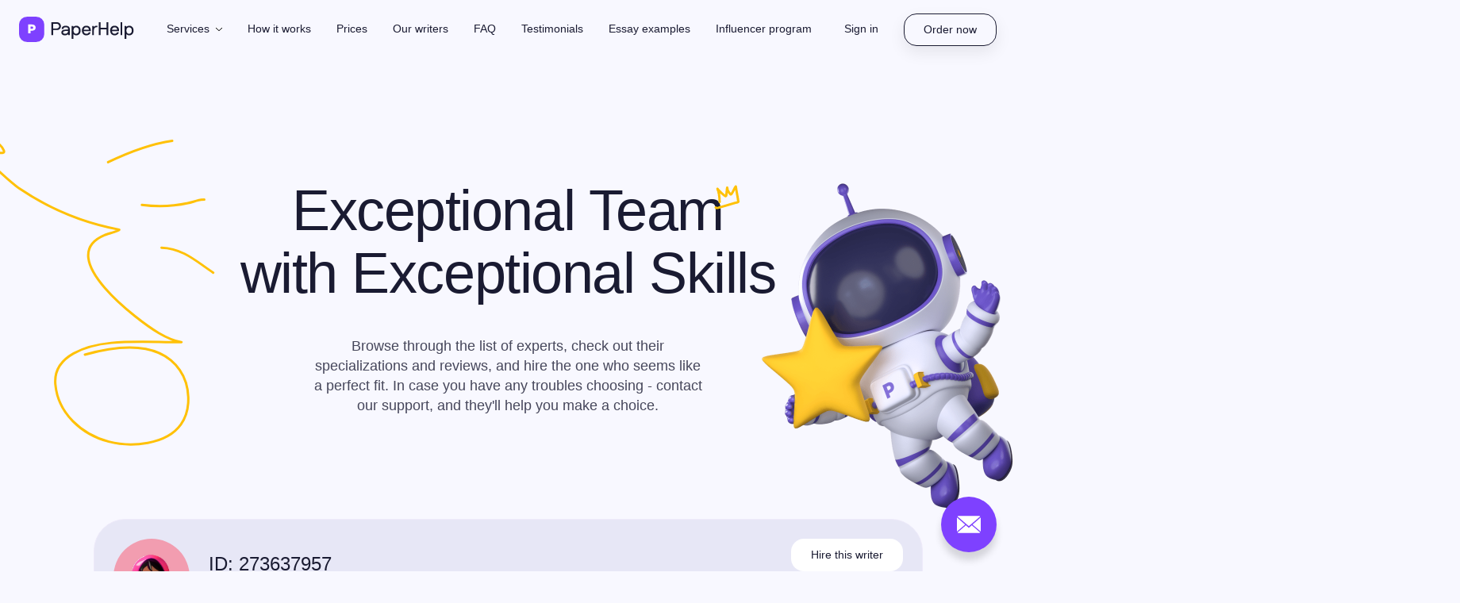

--- FILE ---
content_type: text/css
request_url: https://www.paperhelp.org/redesign_2022/build/css/theme-light.css
body_size: 1227
content:
.theme-light {
  --color-primary: #050507;
  --color-primary-dark: #38384F;
  --color-primary-shadow: #41415E;
  --color-primary-midnight: #E7E7F6;
  --color-primary-smocky: #1A1A27;
  --color-primary-volcano: #151520;
  --color-secondary: #8267DA;
  --color-secondary-jusy: #7E41FF;
  --color-secondary-jusy-2: #7F60E4;
  --color-secondary-dark: #AD95FB;
  --color-secondary-dark-2: #B592FF;
  --color-accent: #FFC107;
  --color-light: #E7E7F6;
  --color-light-bold: #C5B8EF;
  --color-light-medium: #F7F8F8;
  --color-light-secondary: #F7F5FF;
  --color-light-slim: #E2DCF7;
  --color-light-bride: #EEEAFA;
}
.theme-light body,
.theme-light .header-container{
    background: #F8F8FF;
}
.theme-light body,
.theme-light .dropdown-menu-services .dropdown-item,
.theme-light .dropdown-menu-services .dropdown-title,
.theme-light .navbar-top .nav-link,
.theme-light .subjects__item-text span,
.theme-light .subjects__item-text,
.theme-light .rew-footer-title,
.theme-light .writer-item__id,
.theme-light .writer-item__id span,
.theme-light .nav-link,
.theme-light .why-us .whyus-slide-text,
.theme-light .information-accordion .card-body b,
.theme-light .information-accordion .card-body h2,
.theme-light #counters .colored-text--grey-gradient,
.theme-light .testimonials-author,
.theme-light .testimonials-bottom .testimonials-date,
.theme-light .scrolltop,
.theme-light .scrolltop:hover{
    color: #1A1B32;
}
.theme-light #counters .colored-text--grey-gradient{
    -webkit-text-fill-color: black;
}
.theme-light .hero-subtitle,
.theme-light .counter-block,
.theme-light .counter-block .counter,
.theme-light #review .slider-block h2{
    color: #FFFFFF;
}
.theme-light .header-container .btn-border{
    color: #1A1B32;
    border: 1px solid #1A1B32;
}
.theme-light .navbar-top .logo path:not(.logo-p) {
    fill: #1A1B32;
}
.theme-light .footer__logo-text,
.theme-light .slick-arrow:before,
.theme-light #header-container .dropdown-toggle:after {
    filter: invert(1);
}
.theme-light .slick-arrow:hover:before{
     filter: invert(0);
}
.theme-light .subjects__item:hover,
.theme-light .writer-item:hover,
.theme-light .why-us-item:hover{
    background: #EEEAFA;
}
.theme-light .writer-item__rate span,
.theme-light .why-us .whyus-slide-text+p{
    color: rgba(7, 13, 64, 0.5);
}
.theme-light .subjects__item-caption,
.theme-light .writer_level p{
    color: rgba(26, 27, 50, 0.6);
}
.theme-light .information-accordion .card-header, 
.theme-light .information-accordion h1,
.theme-light .information-accordion h2,
.theme-light .information-accordion .card-body p,
.theme-light .writer-item__review,
.theme-light .cascade-slider_inner .slick-slide .cascade-slider_item{
    color: rgba(26, 27, 50, 0.7);
}
.theme-light .writer-item:hover .writer_level,
.theme-light .writer-item .writer_level,
.theme-light .writer-item__review--wrap{
    background: #E7E7F6;
}
.theme-light .writer-item{
    background: #fff;
    border: 1px solid #EEEAFA;
}
.theme-light .subject-tag-item{
    border-color: #1A1B32;
    color: #1A1B32;
}
.theme-light .writer-item__account{
    border-color: rgba(26, 27, 50, 0.1);
}
.theme-light .writer-item:hover .writer-item__review--wrap,
.theme-light #review .bg-linear-gradient{
    background: #fff;
}
.theme-light .slick-dots li button:before{
    color: #282828;
}
.theme-light .footer-list{
    border: 1px solid #E2DCF7;
}
.theme-light .footer-list li:not(:last-child) {
    border-bottom: 1px solid #E2DCF7;
}
.theme-light .footer-list li a{
    background: url(../../img/default/icons/arrow-long-right-dark.svg) center right 32px no-repeat;
}
.theme-light .hiw-item,
.theme-light .hiw-item:first-child, 
.theme-light .hiw-item:nth-child(2),
.theme-light .counter-item,
.theme-light .testimonials-header .testimonials-place{
    background: #7F65DC;
}
.theme-light .hiw-text{
    color: #fff;
}
.theme-light .pseudo-section{
    background: none;
    position: relative;    
}
.theme-light .pseudo-section:before{
    content: "";
    position: absolute;
    width: 2400px;
    height: 1680px;
    top: 0;
    left: 50%;
    margin-left: -1200px;
    opacity: 1;
    transform: none;
    background: linear-gradient(180deg, #7E61D9 0%, #F8F8FF 60.6%), linear-gradient(180deg, #212132 0%, #050507 60.6%);
    border-top: 1px solid rgba(120, 118, 197, 0.4);
    border-radius: 1020px;
}
.theme-light .pseudo-section:after{
    display: none;
}
.theme-light .why-us .badge-item,
.theme-light #review .badge-item{
    background: rgba(255, 255, 255, 0.1);
    border: 1px solid rgba(255, 255, 255, 0.05);
}
.theme-light .information-accordion.information-container-open .card-header .btn{
    box-shadow: none;
    background: none;
}
.theme-light .information-container .card-body-scroll::-webkit-scrollbar-track {
    background: rgba(26, 27, 50, 0.1);
}
.theme-light .information-container .card-body-scroll::-webkit-scrollbar-thumb {
    background-color: #1A1B32;
    border: 3px solid #1A1B32;
}
.theme-light #cookie-banner .wrapper__text{
    color: #FFF;
}
.theme-light .slick-arrow{
    border: 1px solid rgb(0 0 0 / 60%);
    cursor: pointer;
}
.theme-light .scrolltop:before{
    background: url(../../img/default/icons/mouse-light.png) center no-repeat;
    background-size: contain;
}
.theme-light .scrolltop{
    font-size: 14px;
}
.theme-light .navbar-top .navbar-toggler{
    background: url(../../img/default/icons/menu-toggler-light.svg) center no-repeat transparent;
}
.theme-light .head-active-menu .navbar-toggler{
    background: url(../../img/default/icons/close.svg) center no-repeat transparent;
    background-size: 18px auto;
    filter: invert(1);
}
@media(max-width: 1199px){
    .theme-light .pseudo-section:before{
        border-radius: 84px;
        width: calc(100% + 60px);
        left: 50%;
        margin-left: calc(-50% - 30px);
    }
}

--- FILE ---
content_type: text/css
request_url: https://www.paperhelp.org/redesign_2022/build/css/light_theme.min.css
body_size: 950
content:
.theme-light .pseudo-section h2{color:#fff}.theme-light .bg-dark-primary{background:var(--color-light)}.theme-light .btn-border{color:#1a1b32;border:1px solid #1a1b32}.theme-light body .header-container{background:#f8f8ff!important}.theme-light body .main-wrapper:before{display:none!important}.theme-light .hero__pages h1{color:#1a1b32}.theme-light .pseudo-section:before{z-index:-1}.theme-light .discount-code h2,.theme-light .discount-code__border .discount-code__content,.theme-light .discount-code__border .discount-code__title,.theme-light .discount-code__inner,.theme-light .faq-title,.theme-light .price_table .price_td:hover{color:#fff}.theme-light .badge-item--light,.theme-light .prices .writer-cat h2,.theme-light .samples-item-wrap,.theme-light .samples-item-wrap .samples-item-title,.theme-light .writer-item__level{color:#1a1b32}.theme-light .hero__pages p,.theme-light .samples-item-wrap .samples-item-th{color:#1a1b32;opacity:.8}.theme-light .discount-code__content span{color:#e7e7f6}.theme-light .samples-item-wrap:hover{background:var(--color-secondary);color:#1a1b32}.theme-light .writer-cat .hiw-reasons-container{background-color:var(--color-secondary)!important}@media (min-width:768px){.theme-light .price_table th:first-of-type:before{background:var(--color-secondary)}}.theme-light .price_table .price_td .price_td__inner:before,.theme-light .price_table tr td:first-of-type:before{background:var(--color-secondary)}.theme-light #writers-list .writer-item{background:#e7e7f6}.theme-light #writers-list .writer-item .btn-hire-writer{background:#fff}.theme-light .writer-item__orders{color:rgba(26,27,50,.6)}.theme-light .writer-item__orders span{color:#1a1b32}.theme-light .contact-us__dots,.theme-light .contact-us__line a,.theme-light .contact-us__title,.theme-light .influencers .influencers-row .influencers-item p,.theme-light .influencers .influencers-row .influencers-item p.influencers-title,.theme-light .information-container-terms,.theme-light .information-container-terms b,.theme-light .information-container-terms h1,.theme-light .information-container-terms h2,.theme-light .information-container-terms h3,.theme-light .information-container-terms h4,.theme-light .information-container-terms h5,.theme-light .information-container-terms h6{color:#1a1b32}.theme-light .samples-item-wrap{background:var(--color-primary-midnight)}.theme-light .blog div[data-path=blog]{background-color:transparent}.theme-light .badge-item--light,.theme-light .influencers .influencers-row .influencers-item p,.theme-light .influencers .influencers-row .influencers-item p.influencers-title{border-color:#1a1b32}.theme-light .influencers:before{display:none}.theme-light .inner-page-main-wrapper--blog .samples-item-inner-text a.btn--secondary{color:var(--color-light)}.theme-light .inner-page-main-wrapper--blog .samples-item-inner-text a.btn--secondary:hover{color:#8267da}.theme-light .samples-item-container--blog .elissa-smart .wrp{background:var(--color-light)}.theme-light .elissa-smart p.name,.theme-light .samples-item-container--blog .elissa-smart p.desk{color:#1a1b32;opacity:.6}.theme-light body.prices .discount-code h2,.theme-light body.prices .discount-code__border .discount-code__content,.theme-light body.prices .discount-code__border .discount-code__title,.theme-light body.prices .faq-title{color:#1a1b32}.theme-light body.prices .cards-slider,.theme-light body.prices .cards-slider__price,.theme-light body.prices .cards-slider__text{color:#1a1b32}@media (max-width:767px){.theme-light body.prices .price_head,.theme-light body.prices .price_table tr td{background:var(--color-secondary)}.theme-light body.prices .price_table tr:not(:last-child) td:after{background:rgba(231,231,246,.2)}.theme-light body.prices .price_table tr:not(:last-of-type):nth-child(2n) td:first-of-type:after{border-right:1px solid rgba(231,231,246,.2)}}.theme-light body.internal_page_gradient{background:#f8f8ff}.theme-light body.our-writers .writer-item:hover .writer-item__review--wrap{background:0 0}.theme-light body.our-writers .writer-cat h2{color:#1a1b32}.theme-light body.our-writers #our_team_section .faq-caption h3{color:#fff}.theme-light body.testimonials .testimonials-container .testimonials-item .testimonials-main-block,.theme-light body.testimonials .testimonials-container .testimonials-item .testimonials-main-block .testimonials-date,.theme-light body.testimonials .testimonials-container .testimonials-item .testimonials-main-block .testimonials-text{color:#1a1b32}.theme-light body.testimonials .testimonials-container .testimonials-item .testimonials-content{background:#f8f8ff}.theme-light body.about-us .about_hero:after{display:none}.theme-light body.about-us .page__about--why_trust_us .title{color:#1a1b32;opacity:.6}.theme-light body.about-us .page__about--why_trust_us .trustus-block .trustus_card{background:var(--color-light)}.theme-light body.about-us #about_service .service_item .service_subtitle,.theme-light body.about-us #about_service .service_item .service_title,.theme-light body.about-us #about_team .team_item_container .description,.theme-light body.about-us #timeline .timeline .timeline_container p,.theme-light body.about-us #timeline .timeline-subtitle,.theme-light body.about-us .page__about--why_trust_us .trustus-block .trustus_card p,.theme-light body.about-us .page__about--why_trust_us .trustus-block .trustus_card-number,.theme-light body.about-us .page__about--why_trust_us .trustus-block .trustus_card-title{color:#1a1b32}.theme-light body.about-us #timeline .timeline .timeline_container p,.theme-light body.about-us .page__about--why_trust_us .trustus-block .trustus_card p{opacity:.8}.theme-light body.about-us #about_service .service_item .service_subtitle,.theme-light body.about-us #about_team .team_item_container .description{opacity:.6}.theme-light body.about-us .page__about--why_trust_us .trustus-block .trustus_card-number{border-color:#1a1b32}.theme-light body.about-us #timeline:before{display:none}.theme-light body.about-us #about_service .service_item,.theme-light body.about-us #about_team .team_item_container .team_item_info,.theme-light body.about-us #timeline{background:var(--color-light)}.theme-light body.about-us #about_service .service_item.service_included{background:url(../../img/theme-violet/about_us/team_item_bg.svg) #8267da no-repeat center;background-size:cover;-webkit-box-shadow:0 0 34px 10px rgba(0,0,0,.34);box-shadow:0 0 34px 10px rgba(0,0,0,.34)}@media (min-width:768px){.theme-light body.about-us #about_team .team_item_container:hover .team_item_info{background:url(../../img/theme-violet/about_us/team_item_bg.svg) #8267da no-repeat center;background-size:cover}}

--- FILE ---
content_type: application/javascript
request_url: https://www.paperhelp.org/public/js/data_count_price.min.js?v=3.3.1
body_size: 2777
content:
var client_id=10,type_of_work_coef={"10_1":1,"10_2":.6,"10_3":1,"10_4":1,"10_7":1},bundles_coef={"10_1":.58,"10_2":14.99,"10_3":14.99,"10_4":9.99,"10_5":19.99,"10_6":29.99,"10_7":.5,"10_8":9.99,"10_10":4.99,"10_12":3.99,"10_24":29.99,"10_31":4.99};if("undefined"!=typeof ab_sys_prices&&"2"==ab_sys_prices)var ac_level_deadline_coef={"1001_1001":0,"1001_1002":25,"1001_1003":20,"1001_1004":18,"1001_1005":18,"1001_1006":0,"1001_1007":17,"1001_1008":16,"1001_1009":0,"1001_1010":0,"1001_1011":14,"1001_1012":0,"1001_1013":0,"1001_1014":0,"1001_1015":14,"1001_1033":10,"1001_1034":10,"1001_1035":37,"1001_1036":34,"1001_1037":29,"1001_1038":57,"1001_1039":12,"1002_1001":0,"1002_1002":28,"1002_1003":24,"1002_1004":22,"1002_1005":21,"1002_1006":20,"1002_1007":19,"1002_1008":19,"1002_1009":0,"1002_1010":0,"1002_1011":18,"1002_1012":0,"1002_1013":0,"1002_1014":0,"1002_1015":17,"1002_1033":16,"1002_1034":16,"1002_1035":38,"1002_1036":36,"1002_1037":32,"1002_1038":57,"1002_1039":16,"1003_1001":0,"1003_1002":32,"1003_1003":27,"1003_1004":24,"1003_1005":0,"1003_1006":0,"1003_1007":20,"1003_1008":21,"1003_1009":0,"1003_1010":0,"1003_1011":16,"1003_1012":0,"1003_1013":0,"1003_1014":0,"1003_1015":19,"1003_1033":14,"1003_1034":14,"1003_1035":45,"1003_1036":40,"1003_1037":35,"1003_1038":69,"1003_1039":17,"1004_1001":0,"1004_1002":33,"1004_1003":28,"1004_1004":26,"1004_1005":0,"1004_1006":0,"1004_1007":26,"1004_1008":24,"1004_1009":0,"1004_1010":0,"1004_1011":21,"1004_1012":0,"1004_1013":0,"1004_1014":0,"1004_1015":22,"1004_1033":16,"1004_1034":16,"1004_1035":49,"1004_1036":42,"1004_1037":38,"1004_1038":78,"1004_1039":20,"1005_1001":0,"1005_1002":49,"1005_1003":44.66,"1005_1004":36,"1005_1005":34.67,"1005_1006":32.67,"1005_1007":34,"1005_1008":34,"1005_1009":0,"1005_1010":0,"1005_1011":28.67,"1005_1012":0,"1005_1013":0,"1005_1014":0,"1005_1015":30,"1005_1033":24,"1005_1034":24,"1005_1035":131,"1005_1036":113,"1005_1037":85,"1005_1038":0,"1005_1039":27.33,"1006_1001":0,"1006_1002":20,"1006_1003":18,"1006_1004":16,"1006_1005":19,"1006_1006":18,"1006_1007":17,"1006_1008":15,"1006_1009":0,"1006_1010":0,"1006_1011":16,"1006_1012":0,"1006_1013":0,"1006_1014":0,"1006_1015":11,"1006_1033":8,"1006_1034":8,"1006_1035":34,"1006_1036":29,"1006_1037":25,"1006_1038":55,"1006_1039":9,"1007_1001":0,"1007_1002":35,"1007_1003":31,"1007_1004":29,"1007_1005":28,"1007_1006":27,"1007_1007":17,"1007_1008":26,"1007_1009":0,"1007_1010":0,"1007_1011":25,"1007_1012":0,"1007_1013":0,"1007_1014":0,"1007_1015":24,"1007_1033":23,"1007_1034":23,"1007_1035":44,"1007_1036":42,"1007_1037":39,"1007_1038":57,"1007_1039":23,"1008_1001":0,"1008_1002":34,"1008_1003":31,"1008_1004":28,"1008_1005":0,"1008_1006":0,"1008_1007":23,"1008_1008":23,"1008_1009":0,"1008_1010":0,"1008_1011":0,"1008_1012":0,"1008_1013":0,"1008_1014":0,"1008_1015":20,"1008_1033":18,"1008_1034":18,"1008_1035":49,"1008_1036":44,"1008_1037":38,"1008_1038":69,"1008_1039":18,"1009_1001":0,"1009_1002":37,"1009_1003":33,"1009_1004":31,"1009_1005":30,"1009_1006":29,"1009_1007":27,"1009_1008":28,"1009_1009":0,"1009_1010":0,"1009_1011":27,"1009_1012":0,"1009_1013":0,"1009_1014":0,"1009_1015":26,"1009_1033":25,"1009_1034":25,"1009_1035":46,"1009_1036":44,"1009_1037":41,"1009_1038":78,"1009_1039":25,"1010_1001":0,"1010_1002":30,"1010_1003":26,"1010_1004":25,"1010_1005":24,"1010_1006":23,"1010_1007":0,"1010_1008":22,"1010_1009":0,"1010_1010":0,"1010_1011":21,"1010_1012":0,"1010_1013":0,"1010_1014":0,"1010_1015":20,"1010_1033":19,"1010_1034":19,"1010_1035":40,"1010_1036":38,"1010_1037":34,"1010_1038":0,"1010_1039":19,"1029_1001":0,"1029_1002":25,"1029_1003":20,"1029_1004":18,"1029_1005":18,"1029_1006":0,"1029_1007":17,"1029_1008":16,"1029_1009":0,"1029_1010":0,"1029_1011":14,"1029_1012":0,"1029_1013":0,"1029_1014":0,"1029_1015":14,"1029_1033":10,"1029_1034":10,"1029_1035":37,"1029_1036":34,"1029_1037":29,"1029_1038":57,"1029_1039":12,"1030_1001":0,"1030_1002":25,"1030_1003":20,"1030_1004":18,"1030_1005":18,"1030_1006":0,"1030_1007":17,"1030_1008":16,"1030_1009":0,"1030_1010":0,"1030_1011":14,"1030_1012":0,"1030_1013":0,"1030_1014":0,"1030_1015":14,"1030_1033":10,"1030_1034":10,"1030_1035":37,"1030_1036":34,"1030_1037":29,"1030_1038":57,"1030_1039":12,"1031_1001":0,"1031_1002":25,"1031_1003":20,"1031_1004":18,"1031_1005":18,"1031_1006":0,"1031_1007":17,"1031_1008":16,"1031_1009":0,"1031_1010":0,"1031_1011":14,"1031_1012":0,"1031_1013":0,"1031_1014":0,"1031_1015":14,"1031_1033":10,"1031_1034":10,"1031_1035":37,"1031_1036":34,"1031_1037":29,"1031_1038":57,"1031_1039":12,"1032_1001":0,"1032_1002":25,"1032_1003":20,"1032_1004":18,"1032_1005":18,"1032_1006":0,"1032_1007":17,"1032_1008":16,"1032_1009":0,"1032_1010":0,"1032_1011":14,"1032_1012":0,"1032_1013":0,"1032_1014":0,"1032_1015":14,"1032_1033":10,"1032_1034":10,"1032_1035":37,"1032_1036":34,"1032_1037":29,"1032_1038":57,"1032_1039":12};else var ac_level_deadline_coef={"1001_1001":26,"1001_1002":31,"1001_1003":28,"1001_1004":25,"1001_1005":16,"1001_1006":16,"1001_1007":17,"1001_1008":22,"1001_1009":14,"1001_1010":14,"1001_1011":14,"1001_1012":10,"1001_1013":10,"1001_1014":10,"1001_1015":16,"1001_1033":13,"1001_1034":13,"1001_1035":41,"1001_1036":37,"1001_1037":34,"1001_1038":57,"1001_1039":14,"1002_1001":31,"1002_1002":28,"1002_1003":25,"1002_1004":22,"1002_1005":18,"1002_1006":18,"1002_1007":19,"1002_1008":19,"1002_1009":16,"1002_1010":16,"1002_1011":8,"1002_1012":14,"1002_1013":14,"1002_1014":14,"1002_1015":14,"1002_1033":12,"1002_1034":12,"1002_1035":41,"1002_1036":38,"1002_1037":31,"1002_1038":57,"1002_1039":12,"1003_1001":29,"1003_1002":36,"1003_1003":33,"1003_1004":30,"1003_1005":20,"1003_1006":20,"1003_1007":20,"1003_1008":25,"1003_1009":18,"1003_1010":18,"1003_1011":18,"1003_1012":16,"1003_1013":16,"1003_1014":16,"1003_1015":22,"1003_1033":19,"1003_1034":19,"1003_1035":46,"1003_1036":41,"1003_1037":40,"1003_1038":69,"1003_1039":19,"1004_1001":39,"1004_1002":40,"1004_1003":36,"1004_1004":34,"1004_1005":28,"1004_1006":28,"1004_1007":26,"1004_1008":29,"1004_1009":26,"1004_1010":26,"1004_1011":23,"1004_1012":24,"1004_1013":24,"1004_1014":24,"1004_1015":26,"1004_1033":21,"1004_1034":21,"1004_1035":51,"1004_1036":46,"1004_1037":43,"1004_1038":78,"1004_1039":24,"1005_1001":85,"1005_1002":49,"1005_1003":44.66,"1005_1004":36,"1005_1005":34,"1005_1006":34,"1005_1007":34,"1005_1008":34,"1005_1009":30,"1005_1010":30,"1005_1011":30,"1005_1012":27,"1005_1013":27,"1005_1014":27,"1005_1015":30,"1005_1033":27.33,"1005_1034":27.33,"1005_1035":131,"1005_1036":113,"1005_1037":85,"1005_1038":0,"1005_1039":27.33,"1006_1001":0,"1006_1002":28,"1006_1003":25,"1006_1004":22,"1006_1005":16,"1006_1006":14,"1006_1007":17,"1006_1008":19,"1006_1009":0,"1006_1010":0,"1006_1011":11,"1006_1012":0,"1006_1013":0,"1006_1014":0,"1006_1015":15,"1006_1033":10,"1006_1034":10,"1006_1035":37,"1006_1036":32,"1006_1037":30,"1006_1038":55,"1006_1039":13,"1007_1001":0,"1007_1002":26,"1007_1003":23,"1007_1004":20,"1007_1005":23,"1007_1006":21,"1007_1007":17,"1007_1008":17,"1007_1009":0,"1007_1010":0,"1007_1011":18,"1007_1012":0,"1007_1013":0,"1007_1014":0,"1007_1015":12,"1007_1033":10,"1007_1034":10,"1007_1035":39,"1007_1036":35,"1007_1037":28,"1007_1038":57,"1007_1039":10,"1008_1001":0,"1008_1002":34,"1008_1003":31,"1008_1004":28,"1008_1005":0,"1008_1006":0,"1008_1007":23,"1008_1008":23,"1008_1009":0,"1008_1010":0,"1008_1011":0,"1008_1012":0,"1008_1013":0,"1008_1014":0,"1008_1015":20,"1008_1033":18,"1008_1034":18,"1008_1035":49,"1008_1036":44,"1008_1037":38,"1008_1038":69,"1008_1039":18,"1009_1001":0,"1009_1002":39,"1009_1003":34,"1009_1004":32,"1009_1005":26,"1009_1006":24,"1009_1007":27,"1009_1008":27,"1009_1009":0,"1009_1010":0,"1009_1011":21,"1009_1012":0,"1009_1013":0,"1009_1014":0,"1009_1015":24,"1009_1033":20,"1009_1034":20,"1009_1035":56,"1009_1036":49,"1009_1037":44,"1009_1038":78,"1009_1039":20,"1010_1001":0,"1010_1002":28,"1010_1003":25,"1010_1004":22,"1010_1005":20,"1010_1006":18,"1010_1007":0,"1010_1008":16,"1010_1009":0,"1010_1010":0,"1010_1011":15,"1010_1012":0,"1010_1013":0,"1010_1014":0,"1010_1015":14,"1010_1033":13,"1010_1034":13,"1010_1035":40,"1010_1036":35,"1010_1037":31,"1010_1038":0,"1010_1039":13,"1029_1001":26,"1029_1002":30,"1029_1003":27,"1029_1004":24,"1029_1005":16,"1029_1006":16,"1029_1007":17,"1029_1008":21,"1029_1009":14,"1029_1010":14,"1029_1011":14,"1029_1012":10,"1029_1013":10,"1029_1014":10,"1029_1015":15,"1029_1033":13,"1029_1034":13,"1029_1035":43,"1029_1036":40,"1029_1037":33,"1029_1038":57,"1029_1039":13,"1030_1001":26,"1030_1002":30,"1030_1003":27,"1030_1004":24,"1030_1005":16,"1030_1006":16,"1030_1007":17,"1030_1008":21,"1030_1009":14,"1030_1010":14,"1030_1011":14,"1030_1012":10,"1030_1013":10,"1030_1014":10,"1030_1015":15,"1030_1033":13,"1030_1034":13,"1030_1035":43,"1030_1036":40,"1030_1037":33,"1030_1038":57,"1030_1039":13,"1031_1001":26,"1031_1002":30,"1031_1003":27,"1031_1004":24,"1031_1005":16,"1031_1006":16,"1031_1007":17,"1031_1008":21,"1031_1009":14,"1031_1010":14,"1031_1011":14,"1031_1012":10,"1031_1013":10,"1031_1014":10,"1031_1015":15,"1031_1033":13,"1031_1034":13,"1031_1035":43,"1031_1036":40,"1031_1037":33,"1031_1038":57,"1031_1039":13,"1032_1001":26,"1032_1002":30,"1032_1003":27,"1032_1004":24,"1032_1005":16,"1032_1006":16,"1032_1007":17,"1032_1008":21,"1032_1009":14,"1032_1010":14,"1032_1011":14,"1032_1012":10,"1032_1013":10,"1032_1014":10,"1032_1015":15,"1032_1033":13,"1032_1034":13,"1032_1035":43,"1032_1036":40,"1032_1037":33,"1032_1038":57,"1032_1039":13};var type_of_paper_coef={"10_100016":1,"10_100017":1,"10_100033":1,"10_100015":1,"10_100019":1,"10_100040":1,"10_100005":1,"10_100012":1,"10_100081":1,"10_100034":1,"10_100013":1,"10_100089":1,"10_100008":1,"10_100001":1,"10_100018":1,"10_100080":1,"10_101053":1,"10_100002":1,"10_101043":1,"10_100095":1,"10_100079":.8,"10_101046":1.3,"10_100097":1,"10_100024":1,"10_100090":1,"10_100087":1,"10_100006":1,"10_100096":1,"10_100085":1,"10_100094":1,"10_101045":1,"10_100078":1,"10_100004":1,"10_100060":1,"10_101044":1,"10_100030":1,"10_100003":1,"10_100009":1,"10_100092":1,"10_100091":1,"10_100056":1,"10_100088":1,"10_100093":1,"10_100007":1,"10_100011":1,"10_100028":1,"10_101037":1,"10_100086":1,"10_100010":1,"10_100021":1,"10_100020":1,"10_100027":1,"10_100023":1,"10_100022":1,"10_100025":1,"10_100098":1,"10_101034":1,"10_100026":1,"10_101047":1,"10_100099":1,"10_100066":1,"10_100065":1,"10_100064":1,"10_100067":1,"10_100062":1,"10_100063":1,"10_100061":1,"10_100068":1,"10_101054":1.5,"10_101038":.1,"10_101039":1.5,"10_100043":1,"10_100014":1.5,"10_100029":1.5,"10_100031":1.5,"10_100058":1.5,"10_100032":1.5,"10_100059":1.5,"10_101040":1,"10_101073":1.5,"10_101041":1,"10_100999":1},ser_package_deadline_coef={},quality_deadline_coef={},type_of_paper_ac_level_deadline_coef={"101047_1002_1004":.34,"101047_1002_1009":.31,"101047_1003_1004":.33,"101047_1003_1009":.32,"101047_1004_1004":.33,"101047_1004_1009":.32,"101047_1007_1004":.35,"101047_1008_1009":.33,"101047_1011_1004":.3,"101047_1015_1004":.32,"101047_1015_1009":.29,"101047_1033_1004":.32,"101047_1033_1009":.32,"101047_1034_1004":.32,"101047_1034_1009":.32,"101047_1035_1004":.34,"101047_1035_1009":.34,"101047_1036_1004":.36,"101047_1036_1009":.33,"101047_1037_1004":.36,"101047_1037_1009":.32,"101047_1039_1009":.3},ac_level_deadline_words_grid_coef={},ac_level_deadline_slides_coef={},package_deadline_coef={},words_grid='{"3":{"id":"3","name":"250 words","min":"1","max":"374"},"6":{"id":"6","name":"500 words","min":"375","max":"624"},"9":{"id":"9","name":"750 words","min":"625","max":"874"},"12":{"id":"12","name":"1000 words","min":"875","max":"1124"},"15":{"id":"15","name":"more 1000 words","min":"1125","max":null}}';function wpc_getCookie(_){var e=document.cookie.match(RegExp("(?:^|; )"+_.replace(/([\.$?*|{}\(\)\[\]\\\/\+^])/g,"\\$1")+"=([^;]*)"));return e?decodeURIComponent(e[1]):void 0}function wpc_setCookie(_,e,i){var a=(i=i||{}).expires;if("number"==typeof a&&a){var o=new Date;o.setTime(o.getTime()+1e3*a),a=i.expires=o}a&&a.toUTCString&&(i.expires=a.toUTCString());var d=_+"="+(e=encodeURIComponent(e));for(var r in i){d+="; "+r;var c=i[r];!0!==c&&(d+="="+c)}document.cookie=d}window.jQuery&&$(document).ready(function(){try{var _=$("#hidden_frame").attr("src");if(_&&!wpc_getCookie("wpc_pid")){pid=-1;var e=_.match(/pid=([0-9]+)/);e&&(pid=e[1]),subid="";var e=_.match(/sub_id=([^&]+)/);e&&(subid=e[1]),-1!=pid&&(wpc_setCookie("wpc_pid",pid),""!=subid&&wpc_setCookie("wpc_subid",subid))}wpc_getCookie("wpc_pid")&&(pid=wpc_getCookie("wpc_pid"),subid=wpc_getCookie("wpc_subid")?wpc_getCookie("wpc_subid"):"",$("a[href*='paperhelp.org']").each(function(){var _=$(this).attr("href");-1==_.indexOf("pid=")&&(-1==_.indexOf("?")?_+="?":_+="&",_=_+"pid="+pid,subid&&(_=_+"&sub_id="+subid),$(this).attr("href",_))}),$("form[action*='paperhelp.org']").each(function(){var _=$(this).attr("action");-1==_.indexOf("pid=")&&(-1==_.indexOf("?")?_+="?":_+="&",_=_+"pid="+pid,subid&&(_=_+"&sub_id="+subid),$(this).attr("action",_))}))}catch(i){}});

--- FILE ---
content_type: image/svg+xml
request_url: https://www.paperhelp.org/redesign_2022/img/default/float-btn/close-envelope-2.svg
body_size: 17
content:
<svg width="46" height="46" viewBox="0 0 46 46" fill="none" xmlns="http://www.w3.org/2000/svg">
<path d="M23.0001 27.2856L19.2887 24.037L8.67725 33.1334C9.06296 33.4913 9.58367 33.7142 10.158 33.7142H35.8422C36.4144 33.7142 36.933 33.4913 37.3165 33.1334L26.7115 24.037L23.0001 27.2856Z" fill="white"/>
<path d="M37.3226 12.8664C36.9369 12.5064 36.4183 12.2857 35.8419 12.2857H10.1576C9.58544 12.2857 9.06687 12.5086 8.68115 12.8707L22.9997 25.1428L37.3226 12.8664Z" fill="white"/>
<path d="M8 14.1671V31.9699L18.3564 23.1692L8 14.1671Z" fill="white"/>
<path d="M27.6436 23.1693L38 31.97V14.1607L27.6436 23.1693Z" fill="white"/>
</svg>


--- FILE ---
content_type: application/javascript
request_url: https://www.paperhelp.org/redesign_2022/build/js/smart.js?v=2.1.2
body_size: 16640
content:
!function(){function J(e,t){for(var r=1;r<arguments.length;++r)for(var n in arguments[r])e[n]=arguments[r][n];return e}function O(e){var t,r=0;for(t in e)e.hasOwnProperty(t)&&r++;return r}function G(e,t){if(Array.prototype.indexOf)return e.indexOf(t);for(var r=0;r<e.length;++r)if(e[r]===t)return r;return-1}function P(e){return e.replace(/\\t/,"\t").replace(/\\n/,"\n").replace(/\\(['"\\])/g,"$1")}function E(e){return P(e.replace(/^['"](.*)['"]$/,"$1")).replace(/^\s+|\s+$/g,"")}function B(e,t){for(var r=0,n=0,a=jSmart.prototype.left_delimiter,s=jSmart.prototype.right_delimiter,i=jSmart.prototype.auto_literal,o=/^\s*(.+)\s*$/i,o=e?RegExp("^\\s*("+e+")\\s*$","i"):o,l=0;l<t.length;++l)if(t.substr(l,a.length)==a)i&&l+1<t.length&&t.substr(l+1,1).match(/\s/)||(r||(t=t.slice(l),n+=parseInt(l),l=0),++r);else if(t.substr(l,s.length)==s&&!(i&&0<=l-1&&t.substr(l-1,1).match(/\s/))){if(!--r){var c=t.slice(a.length,l).replace(/[\r\n]/g," ").match(o);if(c)return c.index=n,c[0]=t.slice(0,l+s.length),c}r<0&&(r=0)}return null}function Q(e,t,r){var n,a="",s=null,i=0;do{if(s&&(i+=s[0].length),!(s=B(e,r)))throw Error("Unclosed {"+t+"}")}while(a+=r.slice(0,s.index),i+=s.index,r=r.slice(s.index+s[0].length),(n=B(t,a))&&(a=a.slice(n.index+n[0].length)),n);return s.index=i,s}function K(e,t,r,n){for(var a=0,s=B(r,n);s;s=B(r,n)){var i=B(e,n);if(!i||i.index>s.index)return s.index+=a,s;n=n.slice(i.index+i[0].length),a+=i.index+i[0].length,s=Q(t,e,n),n=n.slice(s.index+s[0].length),a+=s.index+s[0].length}return null}function R(a,c){if("string"==typeof a)with({__code:a})with(H)with(c)try{return eval(__code)}catch(b){throw Error(b.message+" in \n"+a)}return a}function x(e,t,r){e.match(/\[\]$/)?r[e.replace(/\[\]$/,"")].push(t):r[e]=t}function r(e,t){for(var n=B("",e);n;n=B("",e)){n.index&&w(e.slice(0,n.index),t),e=e.slice(n.index+n[0].length);var a,s,i=n[1].match(/^\s*(\w+)(.*)$/);i?(a=i[1],i=2<i.length?i[2].replace(/^\s+|\s+$/g,""):"",a in F?(i=("parseParams"in(s=F[a])?s.parseParams:z)(i),"block"==s.type?(n=Q("/"+a,a+" +[^}]*",e=e.replace(/^\n/,"")),s.parse(i,t,e.slice(0,n.index)),e=e.slice(n.index+n[0].length)):(s.parse(i,t),"extends"==a&&(t=[])),e=e.replace(/^\n/,"")):a in A?("block"==(n=A[a]).type?(n=Q("/"+a,a+" +[^}]*",e),i=z(i),s=e.slice(0,n.index),t.push({type:"plugin",name:a,params:i,subTree:r(s,[])}),e=e.slice(n.index+n[0].length)):"function"==n.type&&(n=z(i),t.push({type:"plugin",name:a,params:n})),"append"!=a&&"assign"!=a&&"capture"!=a&&"eval"!=a&&"include"!=a||(e=e.replace(/^\n/,""))):F.expression.parse(n[1],t)):"build-in"==(a=F.expression.parse(n[1],t)).type&&"operator"==a.name&&"="==a.op&&(e=e.replace(/^\n/,""))}return e&&w(e,t),t}function w(e,t){if(w.parseEmbeddedVars)for(var r=/([$][\w@]+)|`([^`]*)`/,n=e.match(r);n;n=e.match(r))t.push({type:"text",data:e.slice(0,n.index)}),t.push(I(n[1]||n[2]).tree),e=e.slice(n.index+n[0].length);return t.push({type:"text",data:e}),t}function Y(e,t,r){return t.__parsed.name=w(e,[])[0],r.push({type:"plugin",name:"__func",params:t}),r}function t(e,t,r,n){n.push({type:"build-in",name:"operator",op:e,optype:t,precedence:r,params:{}})}function S(e,t,r){var n=t.token;r=[{type:"text",data:r.replace(/^(\w+)@(key|index|iteration|first|last|show|total)/gi,"$1__$2")}];for(var a=/^(?:\.|\s*->\s*|\[\s*)/,s=e.match(a);s;s=e.match(a)){t.token+=s[0],e=e.slice(s[0].length);var i,o={value:"",tree:[]};s[0].match(/\[/)?((o=I(e))&&(t.token+=o.value,r.push(o.tree),e=e.slice(o.value.length)),(s=e.match(/\s*\]/))&&(t.token+=s[0],e=e.slice(s[0].length))):(s=u.stop,u.stop=!0,T(e,o)?(t.token+=o.value,"plugin"==(i=o.tree[0]).type&&"__func"==i.name&&(i.hasOwner=!0),r.push(i),e=e.slice(o.value.length)):o=!1,u.stop=s),o||r.push({type:"text",data:""})}return t.tree.push({type:"var",parts:r}),t.value+=t.token.substr(n.length),U(t.token),e}function U(e){}function u(e,t){if(!u.stop&&(n=e.match(/^\|(\w+)/))){t.value+=n[0];var r="default"==n[1]?"__defaultValue":"__"+n[1];e=e.slice(n[0].length).replace(/^\s+/,""),u.stop=!0;for(var n=[],a=e.match(/^\s*:\s*/);a;a=e.match(/^\s*:\s*/))t.value+=e.slice(0,a[0].length),T(e=e.slice(a[0].length),a={value:"",tree:[]})?(t.value+=a.value,n.push(a.tree[0]),e=e.slice(a.value.length)):w("",n);u.stop=!1,n.unshift(t.tree.pop()),t.tree.push(Y(r,{__parsed:n},[])[0]),u(e,t)}}function T(e,t){if(e){if(e.substr(0,jSmart.prototype.left_delimiter.length)==jSmart.prototype.left_delimiter){var n=B("",e);if(n)return t.token=n[0],t.value+=n[0],r(n[0],t.tree),u(e.slice(t.value.length),t),1}for(n=0;n<L.length;++n)if(e.match(L[n].re))return t.token=RegExp.lastMatch,t.value+=RegExp.lastMatch,L[n].parse(t,e.slice(t.token.length)),1}}function Z(e,t,r){var n=t[e];if("operator"==n.name&&n.precedence==r&&!n.params.__parsed){if("binary"==n.optype)return n.params.__parsed=[t[e-1],t[e+1]],t.splice(e-1,3,n),!0;if("post-unary"==n.optype)return n.params.__parsed=[t[e-1]],t.splice(e-1,2,n),!0;n.params.__parsed=[t[e+1]],t.splice(e,2,n)}return!1}function $(e){for(var t=0,t=0;t<e.length;++t)e[t]instanceof Array&&(e[t]=$(e[t]));for(var r=1;r<14;++r)if(2==r||10==r)for(t=e.length;0<t;--t)t-=Z(t-1,e,r);else for(t=0;t<e.length;++t)t-=Z(t,e,r);return e[0]}function I(e){for(var t={value:"",tree:[]};T(e.slice(t.value.length),t););return!!t.tree.length&&(t.tree=$(t.tree),t)}function z(e,t,r){var n=e.replace(/\n/g," ").replace(/^\s+|\s+$/g,""),a=[];if(a.__parsed=[],e="",n){for(t||(t=/^\s+/,r=/^(\w+)\s*=\s*/);n;){var s,i=null;if(r&&(s=n.match(r))&&(i=E(s[1]),e+=n.slice(0,s[0].length),n=n.slice(s[0].length)),!(s=I(n)))break;if(i?(a[i]=s.value,a.__parsed[i]=s.tree):(a.push(s.value),a.__parsed.push(s.tree)),e+=n.slice(0,s.value.length),!(i=(n=n.slice(s.value.length)).match(t)))break;e+=n.slice(0,i[0].length),n=n.slice(i[0].length)}a.toString=function(){return e}}return a}function y(e,t){var r,n,a=[];for(r in e.__parsed)e.__parsed.hasOwnProperty(r)&&("string"==typeof(n=p([e.__parsed[r]],t))&&n.match(/^[1-9]\d{0,14}$/)&&!isNaN(n)&&(n=parseInt(n,10)),a[r]=n);return a.__get=function(e,t,r){if(e in a&&void 0!==a[e])return a[e];if(void 0!==r&&void 0!==a[r])return a[r];if(null===t)throw Error("The required attribute '"+e+"' is missing");return t},a}function C(e,t,r){for(var n=t,a="",s=0;s<e.parts.length;++s){var i=e.parts[s];if("plugin"==i.type&&"__func"==i.name&&i.hasOwner)t.__owner=n,n=p([e.parts[s]],t),delete t.__owner;else{if(!(a=(a=p([i],t))in t.smarty.section&&"text"==i.type&&"smarty"!=p([e.parts[0]],t)?t.smarty.section[a].index:a)&&void 0!==r&&n instanceof Array&&(a=n.length),void 0!==r&&s==e.parts.length-1&&(n[a]=r),!("object"==typeof n&&null!==n&&a in n)){if(void 0===r)return"";n[a]={}}n=n[a]}}return n}function p(e,t){for(var r="",n=0;n<e.length;++n){var a="",s=e[n];if("text"==s.type)a=s.data;else if("var"==s.type)a=C(s,t);else if("build-in"==s.type)a=F[s.name].process(s,t);else if("plugin"==s.type){var i=A[s.name];if("block"==i.type){var o={value:!0};for(i.process(y(s.params,t),"",t,o);o.value;)o.value=!1,a+=i.process(y(s.params,t),p(s.subTree,t),t,o)}else"function"==i.type&&(a=i.process(y(s.params,t),t))}if(null==(a="boolean"==typeof a?a?"1":"":a)&&(a=""),1==e.length)return a;if(r+=a,t.smarty.continue||t.smarty.break)break}return r}function aa(e,t,n){if(!n&&e in V)t=V[e];else{if("string"!=typeof(n=jSmart.prototype.getTemplate(e)))throw Error("No template for "+e);r(M(jSmart.prototype.filters_global.pre,ba(n.replace(/\r\n/g,"\n"))),t),V[e]=t}return t}function ba(e){for(var t="",r=e.match(/{\*/);r;r=e.match(/{\*/)){if(t+=e.slice(0,r.index),!(r=(e=e.slice(r.index+r[0].length)).match(/\*}/)))throw Error("Unclosed {*");e=e.slice(r.index+r[0].length)}return t+e}function M(e,t){for(var r=0;r<e.length;++r)t=e[r](t);return t}var F={expression:{parse:function(e,t){var r=I(e);return t.push({type:"build-in",name:"expression",expression:r.tree,params:z(e.slice(r.value.length).replace(/^\s+|\s+$/g,""))}),r.tree},process:function(e,t){var r=y(e.params,t),n=p([e.expression],t);if(G(r,"nofilter")<0){for(r=0;r<default_modifiers.length;++r){var a=default_modifiers[r];a.params.__parsed[0]={type:"text",data:n},n=p([a],t)}escape_html&&(n=H.__escape(n)),n=M(varFilters,n),N.length&&(__t=function(){return n},n=p(N,t))}return n}},operator:{process:function(e,t){var r=y(e.params,t),n=r[0];if("binary"!=e.optype){if("!"==e.op)return n instanceof Array?!n.length:!n;var a=n=(r="var"==e.params.__parsed[0].type)?C(e.params.__parsed[0],t):n;if("pre-unary"==e.optype){switch(e.op){case"-":a=-n;break;case"++":a=++n;break;case"--":a=--n}r&&C(e.params.__parsed[0],t,n)}else{switch(e.op){case"++":n++;break;case"--":n--}C(e.params.__parsed[0],t,n)}return a}if(r=r[1],"="==e.op)return C(e.params.__parsed[0],t,r),"";if(e.op.match(/(\+=|-=|\*=|\/=|%=)/)){switch(n=C(e.params.__parsed[0],t),e.op){case"+=":n+=r;break;case"-=":n-=r;break;case"*=":n*=r;break;case"/=":n/=r;break;case"%=":n%=r}return C(e.params.__parsed[0],t,n)}if(e.op.match(/div/))return"div"!=e.op^0==n%r;if(e.op.match(/even/))return"even"!=e.op^0==n/r%2;if(e.op.match(/xor/))return(n||r)&&!(n&&r);switch(e.op){case"==":return n==r;case"!=":return n!=r;case"+":return n+r;case"-":return n-r;case"*":return n*r;case"/":return n/r;case"%":return n%r;case"&&":return n&&r;case"||":return n||r;case"<":return n<r;case"<=":return n<=r;case">":return r<n;case">=":return r<=n;case"===":return n===r;case"!==":return n!==r}}},section:{type:"block",parse:function(e,t,n){var a=[],s=[];t.push({type:"build-in",name:"section",params:e,subTree:a,subTreeElse:s}),(e=K("section [^}]+","/section","sectionelse",n))?(r(n.slice(0,e.index),a),r(n.slice(e.index+e[0].length).replace(/^[\r\n]/,""),s)):r(n,a)},process:function(e,t){var r=y(e.params,t),n={},a=(t.smarty.section[r.__get("name",null,0)]=n,r.__get("show",!0));if(!(n.show=a))return p(e.subTreeElse,t);var a=parseInt(r.__get("start",0)),s=r.loop instanceof Object?O(r.loop):isNaN(r.loop)?0:parseInt(r.loop),i=parseInt(r.__get("step",1)),r=parseInt(r.__get("max"));isNaN(r)&&(r=Number.MAX_VALUE),a<0?(a+=s)<0&&(a=0):s<=a&&(a=s?s-1:0);for(var o=0,l=a;0<=l&&l<s&&o<r;l+=i,++o);n.total=o,n.loop=o;for(var o=0,c="",l=a;0<=l&&l<s&&o<r&&!t.smarty.break;l+=i,++o)n.first=l==a,n.last=l+i<0||s<=l+i,n.index=l,n.index_prev=l-i,n.index_next=l+i,n.iteration=n.rownum=o+1,c+=p(e.subTree,t),t.smarty.continue=!1;return t.smarty.break=!1,o?c:p(e.subTreeElse,t)}},setfilter:{type:"block",parseParams:function(e){return[I("__t()|"+e).tree]},parse:function(e,t,n){t.push({type:"build-in",name:"setfilter",params:e,subTree:r(n,[])})},process:function(e,t){N=e.params;e=p(e.subTree,t);return N=[],e}},for:{type:"block",parseParams:function(e){var t=e.match(/^\s*\$(\w+)\s*=\s*([^\s]+)\s*to\s*([^\s]+)\s*(?:step\s*([^\s]+))?\s*(.*)$/);if(t)return z("varName='"+t[1]+"' from="+t[2]+" to="+t[3]+" step="+(t[4]||"1")+" "+t[5]);throw Error("Invalid {for} parameters: "+e)},parse:function(e,t,n){var a=[],s=[];t.push({type:"build-in",name:"for",params:e,subTree:a,subTreeElse:s}),(e=K("for\\s[^}]+","/for","forelse",n))?(r(n.slice(0,e.index),a),r(n.slice(e.index+e[0].length),s)):r(n,a)},process:function(e,t){var r=y(e.params,t),n=parseInt(r.__get("from")),a=parseInt(r.__get("to")),s=parseInt(r.__get("step")),i=(isNaN(s)&&(s=1),parseInt(r.__get("max")));isNaN(i)&&(i=Number.MAX_VALUE);for(var o=0,l="",n=Math.min(Math.ceil((1+(0<s?a-n:n-a))/Math.abs(s)),i),a=parseInt(r.from);o<n&&!t.smarty.break;a+=s,++o)t[r.varName]=a,l+=p(e.subTree,t),t.smarty.continue=!1;return t.smarty.break=!1,l=o?l:p(e.subTreeElse,t)}},if:{type:"block",parse:function(e,t,n){var a=[],s=[];t.push({type:"build-in",name:"if",params:e,subTreeIf:a,subTreeElse:s}),(e=K("if\\s+[^}]+","/if","else[^}]*",n))?(r(n.slice(0,e.index),a),n=n.slice(e.index+e[0].length),(a=e[1].match(/^else\s*if(.*)/))?F.if.parse(z(a[1]),s,n.replace(/^\n/,"")):r(n.replace(/^\n/,""),s)):r(n,a)},process:function(e,t){var r=y(e.params,t)[0];return!r||r instanceof Array&&!r.length||r instanceof Object&&!O(r)?p(e.subTreeElse,t):p(e.subTreeIf,t)}},foreach:{type:"block",parseParams:function(e){var t=e.match(/^\s*([$].+)\s*as\s*[$](\w+)\s*(=>\s*[$](\w+))?\s*$/i);return t&&(e="from="+t[1]+" item="+(t[4]||t[2]),t[4])&&(e+=" key="+t[2]),z(e)},parse:function(e,t,n){var a=[],s=[];t.push({type:"build-in",name:"foreach",params:e,subTree:a,subTreeElse:s}),(e=K("foreach\\s[^}]+","/foreach","foreachelse",n))?(r(n.slice(0,e.index),a),r(n.slice(e.index+e[0].length).replace(/^[\r\n]/,""),s)):r(n,a)},process:function(e,t){var r,n=y(e.params,t),a=n.from,s=O(a=a instanceof Object?a:[a]),i=(t[n.item+"__total"]=s,"name"in n&&(t.smarty.foreach[n.name]={},t.smarty.foreach[n.name].total=s),""),o=0;for(r in a)if(a.hasOwnProperty(r)){if(t.smarty.break)break;t[n.item+"__key"]=isNaN(r)?r:parseInt(r),"key"in n&&(t[n.key]=t[n.item+"__key"]),t[n.item]=a[r],t[n.item+"__index"]=parseInt(o),t[n.item+"__iteration"]=parseInt(o+1),t[n.item+"__first"]=0===o,t[n.item+"__last"]=o==s-1,"name"in n&&(t.smarty.foreach[n.name].index=parseInt(o),t.smarty.foreach[n.name].iteration=parseInt(o+1),t.smarty.foreach[n.name].first=0===o?1:"",t.smarty.foreach[n.name].last=o==s-1?1:""),++o,i+=p(e.subTree,t),t.smarty.continue=!1}return t.smarty.break=!1,t[n.item+"__show"]=0<o,n.name&&(t.smarty.foreach[n.name].show=0<o?1:""),0<o?i:p(e.subTreeElse,t)}},function:{type:"block",parse:function(e,t,n){t=[],A[E(e.name||e[0])]={type:"function",subTree:t,defautParams:e,process:function(e,t){var r=y(this.defautParams,t);return delete r.name,p(this.subTree,J({},t,r,e))}},r(n,t)}},php:{type:"block",parse:function(e,t,r){}},extends:{type:"function",parse:function(e,t){t.splice(0,t.length),aa(E(e.file||e[0]),t)}},block:{type:"block",parse:function(t,e,n){e.push({type:"build-in",name:"block",params:t}),t.append=0<=G(t,"append"),t.prepend=0<=G(t,"prepend"),t.hide=0<=G(t,"hide"),t.hasChild=t.hasParent=!1,U=function(e){e.match(/^\s*[$]smarty.block.child\s*$/)&&(t.hasChild=!0),e.match(/^\s*[$]smarty.block.parent\s*$/)&&(t.hasParent=!0)},e=r(n,[]),U=function(e){},(n=E(t.name||t[0]))in D||(D[n]=[]),D[n].push({tree:e,params:t})},process:function(e,t){t.smarty.block.parent=t.smarty.block.child="";e=E(e.params.name||e.params[0]);return this.processBlocks(D[e],D[e].length-1,t),t.smarty.block.child},processBlocks:function(e,t,r){if(!t&&e[t].params.hide)r.smarty.block.child="";else for(var n=!0,a=!1;0<=t;--t){e[t].params.hasParent&&(s=r.smarty.block.child,r.smarty.block.child="",this.processBlocks(e,t-1,r),r.smarty.block.parent=r.smarty.block.child,r.smarty.block.child=s);var s=r.smarty.block.child,i=p(e[t].tree,r);r.smarty.block.child=s,e[t].params.hasChild?r.smarty.block.child=i:n?r.smarty.block.child=i+r.smarty.block.child:a&&(r.smarty.block.child+=i),n=e[t].params.append,a=e[t].params.prepend}}},strip:{type:"block",parse:function(e,t,n){r(n.replace(/[ \t]*[\r\n]+[ \t]*/g,""),t)}},literal:{type:"block",parse:function(e,t,r){w(r,t)}},ldelim:{type:"function",parse:function(e,t){w(jSmart.prototype.left_delimiter,t)}},rdelim:{type:"function",parse:function(e,t){w(jSmart.prototype.right_delimiter,t)}},while:{type:"block",parse:function(e,t,n){t.push({type:"build-in",name:"while",params:e,subTree:r(n,[])})},process:function(e,t){for(var r="";y(e.params,t)[0]&&!t.smarty.break;)r+=p(e.subTree,t),t.smarty.continue=!1;return t.smarty.break=!1,r}}},A={},H={},V={},D=null,W=null,N=[],L=[{re:/^\$([\w@]+)/,parse:function(e,t){u(S(t,e,RegExp.$1),e)}},{re:/^(true|false)/i,parse:function(e,t){w(e.token.match(/true/i)?"1":"",e.tree)}},{re:/^'([^'\\]*(?:\\.[^'\\]*)*)'/,parse:function(e,t){w(P(RegExp.$1),e.tree),u(t,e)}},{re:/^"([^"\\]*(?:\\.[^"\\]*)*)"/,parse:function(e,t){var n=P(RegExp.$1),a=n.match(L[0].re);if(a){var s={token:a[0],tree:[]};if(S(n,s,a[1]),s.token.length==n.length)return void e.tree.push(s.tree[0])}w.parseEmbeddedVars=!0,e.tree.push({type:"plugin",name:"__quoted",params:{__parsed:r(n,[])}}),w.parseEmbeddedVars=!1,u(t,e)}},{re:/^(\w+)\s*[(]([)]?)/,parse:function(e,t){var r=RegExp.$1,n=z(RegExp.$2?"":t,/^\s*,\s*/);Y(r,n,e.tree),e.value+=n.toString(),u(t.slice(n.toString().length),e)}},{re:/^\s*\(\s*/,parse:function(e,t){var r=[];e.tree.push(r),r.parent=e.tree,e.tree=r}},{re:/^\s*\)\s*/,parse:function(e,t){e.tree.parent&&(e.tree=e.tree.parent)}},{re:/^\s*(\+\+|--)\s*/,parse:function(e,r){e.tree.length&&"var"==e.tree[e.tree.length-1].type?t(RegExp.$1,"post-unary",1,e.tree):t(RegExp.$1,"pre-unary",1,e.tree)}},{re:/^\s*(===|!==|==|!=)\s*/,parse:function(e,r){t(RegExp.$1,"binary",6,e.tree)}},{re:/^\s+(eq|ne|neq)\s+/i,parse:function(e,r){t(RegExp.$1.replace(/ne(q)?/,"!=").replace(/eq/,"=="),"binary",6,e.tree)}},{re:/^\s*!\s*/,parse:function(e,r){t("!","pre-unary",2,e.tree)}},{re:/^\s+not\s+/i,parse:function(e,r){t("!","pre-unary",2,e.tree)}},{re:/^\s*(=|\+=|-=|\*=|\/=|%=)\s*/,parse:function(e,r){t(RegExp.$1,"binary",10,e.tree)}},{re:/^\s*(\*|\/|%)\s*/,parse:function(e,r){t(RegExp.$1,"binary",3,e.tree)}},{re:/^\s+mod\s+/i,parse:function(e,r){t("%","binary",3,e.tree)}},{re:/^\s*(\+|-)\s*/,parse:function(e,r){e.tree.length&&"operator"!=e.tree[e.tree.length-1].name?t(RegExp.$1,"binary",4,e.tree):t(RegExp.$1,"pre-unary",4,e.tree)}},{re:/^\s*(<=|>=|<>|<|>)\s*/,parse:function(e,r){t(RegExp.$1.replace(/<>/,"!="),"binary",5,e.tree)}},{re:/^\s+(lt|lte|le|gt|gte|ge)\s+/i,parse:function(e,r){t(RegExp.$1.replace(/lt/,"<").replace(/l(t)?e/,"<=").replace(/gt/,">").replace(/g(t)?e/,">="),"binary",5,e.tree)}},{re:/^\s+(is\s+(not\s+)?div\s+by)\s+/i,parse:function(e,r){t(RegExp.$2?"div_not":"div","binary",7,e.tree)}},{re:/^\s+is\s+(not\s+)?(even|odd)(\s+by\s+)?\s*/i,parse:function(e,r){t(RegExp.$1?"odd"==RegExp.$2?"even":"even_not":"odd"==RegExp.$2?"even_not":"even","binary",7,e.tree),RegExp.$3||w("1",e.tree)}},{re:/^\s*(&&)\s*/,parse:function(e,r){t(RegExp.$1,"binary",8,e.tree)}},{re:/^\s*(\|\|)\s*/,parse:function(e,r){t(RegExp.$1,"binary",9,e.tree)}},{re:/^\s+and\s+/i,parse:function(e,r){t("&&","binary",11,e.tree)}},{re:/^\s+xor\s+/i,parse:function(e,r){t("xor","binary",12,e.tree)}},{re:/^\s+or\s+/i,parse:function(e,r){t("||","binary",13,e.tree)}},{re:/^#(\w+)#/,parse:function(e,t){var r={token:"$smarty",tree:[]};S(".config."+RegExp.$1,r,"smarty"),e.tree.push(r.tree[0]),u(t,e)}},{re:/^\s*\[\s*/,parse:function(e,t){var r=z(t,/^\s*,\s*/,/^('[^'\\]*(?:\\.[^'\\]*)*'|"[^"\\]*(?:\\.[^"\\]*)*"|\w+)\s*=>\s*/);e.tree.push({type:"plugin",name:"__array",params:r}),e.value+=r.toString(),(r=t.slice(r.toString().length).match(/\s*\]/))&&(e.value+=r[0])}},{re:/^[\d.]+/,parse:function(e,t){w(e.token,e.tree),u(t,e)}},{re:/^\w+/,parse:function(e,t){w(e.token,e.tree),u(t,e)}}],m=(jSmart=function(e){this.tree=[],this.tree.blocks={},this.scripts={},this.default_modifiers=[],this.filters={variable:[],post:[]},this.smarty={smarty:{block:{},break:!1,capture:{},continue:!1,counter:{},cycle:{},foreach:{},section:{},now:Math.floor((new Date).getTime()/1e3),const:{},config:{},current_dir:"/",template:"",ldelim:jSmart.prototype.left_delimiter,rdelim:jSmart.prototype.right_delimiter,version:"2.9"}},D=this.tree.blocks,r(M(jSmart.prototype.filters_global.pre,ba(new String(e||"").replace(/\r\n/g,"\n"))),this.tree)},jSmart.prototype.fetch=function(e){return D=this.tree.blocks,W=this.scripts,escape_html=this.escape_html,default_modifiers=jSmart.prototype.default_modifiers_global.concat(this.default_modifiers),this.data=J("object"==typeof e?e:{},this.smarty),varFilters=jSmart.prototype.filters_global.variable.concat(this.filters.variable),e=p(this.tree,this.data),jSmart.prototype.debugging&&A.debug.process([],this.data),M(jSmart.prototype.filters_global.post.concat(this.filters.post),e)},jSmart.prototype.escape_html=!1,jSmart.prototype.registerPlugin=function(e,t,r){"modifier"==e?H["__"+t]=r:A[t]={type:e,process:r}},jSmart.prototype.registerFilter=function(e,t){(this.tree?this.filters:jSmart.prototype.filters_global)["output"==e?"post":e].push(t)},jSmart.prototype.filters_global={pre:[],variable:[],post:[]},jSmart.prototype.configLoad=function(e,t,r){r=r||this.data;for(var n,a=/^\s*(?:\[([^\]]+)\]|(?:(\w+)[ \t]*=[ \t]*("""|'[^'\\\n]*(?:\\.[^'\\\n]*)*'|"[^"\\\n]*(?:\\.[^"\\\n]*)*"|[^\n]*)))/m,s="",i=(e=e.replace(/\r\n/g,"\n").replace(/^\s+|\s+$/g,"")).match(a);i;i=e.match(a)){if(e=e.slice(i.index+i[0].length),i[1]?s=i[1]:s&&s!=t||"."==s.substr(0,1)||('"""'==i[3]?(n=e.match(/"""/))&&(r.smarty.config[i[2]]=e.slice(0,n.index),e=e.slice(n.index+n[0].length)):r.smarty.config[i[2]]=E(i[3])),!(i=e.match(/\n+/)))break;e=e.slice(i.index+i[0].length)}},jSmart.prototype.clearConfig=function(e){e?delete this.data.smarty.config[e]:this.data.smarty.config={}},jSmart.prototype.addDefaultModifier=function(e){e instanceof Array||(e=[e]);for(var t=0;t<e.length;++t){var r={value:"",tree:[0]};u("|"+e[t],r),(this.tree?this.default_modifiers:this.default_modifiers_global).push(r.tree[0])}},jSmart.prototype.default_modifiers_global=[],jSmart.prototype.getTemplate=function(e){throw Error("No template for "+e)},jSmart.prototype.getFile=function(e){throw Error("No file for "+e)},jSmart.prototype.getJavascript=function(e){throw Error("No Javascript for "+e)},jSmart.prototype.getConfig=function(e){throw Error("No config for "+e)},jSmart.prototype.auto_literal=!0,jSmart.prototype.left_delimiter="{",jSmart.prototype.right_delimiter="}",jSmart.prototype.debugging=!1,jSmart.prototype.registerPlugin("function","__array",function(e,t){var r,n=[];for(r in e)e.hasOwnProperty(r)&&e[r]&&"function"!=typeof e[r]&&(n[r]=e[r]);return n}),jSmart.prototype.registerPlugin("function","__func",function(e,t){for(var r=[],n={},a=0;a<e.length;++a)r.push(e.name+"__p"+a),n[e.name+"__p"+a]=e[a];return R(("__owner"in t&&e.name in t.__owner?"__owner."+e.name:e.name)+"("+r.join(",")+")",J({},t,n))}),jSmart.prototype.registerPlugin("function","__quoted",function(e,t){return e.join("")}),jSmart.prototype.registerPlugin("function","break",function(e,t){return t.smarty.break=!0,""}),jSmart.prototype.registerPlugin("function","continue",function(e,t){return t.smarty.continue=!0,""}),jSmart.prototype.registerPlugin("function","call",function(e,t){var r=e.__get("name",null,0),n=(delete e.name,e.__get("assign",!1));return delete e.assign,r=A[r].process(e,t),n?(x(n,r,t),""):r}),jSmart.prototype.registerPlugin("function","append",function(e,t){var r=e.__get("var",null,0),n=(r in t&&t[r]instanceof Array||(t[r]=[]),e.__get("index",!1)),e=e.__get("value",null,1);return!1===n?t[r].push(e):t[r][n]=e,""}),jSmart.prototype.registerPlugin("function","assign",function(e,t){return x(e.__get("var",null,0),e.__get("value",null,1),t),""}),jSmart.prototype.registerPlugin("block","capture",function(e,t,r,n){return t&&(t=t.replace(/^\n/,""),r.smarty.capture[e.__get("name","default",0)]=t,"assign"in e&&x(e.assign,t,r),e=e.__get("append",!1))&&(e in r?r[e]instanceof Array&&r[e].push(t):r[e]=[t]),""}),jSmart.prototype.registerPlugin("function","eval",function(e,t){var n=[];return r(e.__get("var","",0),n),n=p(n,t),"assign"in e?(x(e.assign,n,t),""):n}),jSmart.prototype.registerPlugin("function","include",function(e,t){var r=e.__get("file",null,0),n=J({},t,e),r=p(aa(n.smarty.template=r,[],0<=G(e,"nocache")),n);return"assign"in e?(x(e.assign,r,t),""):r}),jSmart.prototype.registerPlugin("block","nocache",function(e,t,r,n){return t}),jSmart.prototype.registerPlugin("block","javascript",function(e,t,r,n){return R(t,r.$this=r),delete r.$this,""}),jSmart.prototype.registerPlugin("function","config_load",function(e,t){return jSmart.prototype.configLoad(jSmart.prototype.getConfig(e.__get("file",null,0)),e.__get("section","",1),t),""}),jSmart.prototype.registerPlugin("modifier","defaultValue",function(e,t){return e&&"null"!=e&&"undefined"!=e?e:t||""}),{window:"object"==typeof window?window:{document:{}}});String.prototype.fetch=function(e){return new jSmart(this).fetch(e)},jSmart.prototype.registerPlugin("function","counter",function(e,t){var r,n=e.__get("name","default");return n in t.smarty.counter?(r=t.smarty.counter[n],"start"in e?r.value=parseInt(e.start):(r.value=parseInt(r.value),r.skip=parseInt(r.skip),r.value="down"==r.direction?r.value-r.skip:r.value+r.skip),r.skip=e.__get("skip",r.skip),r.direction=e.__get("direction",r.direction),r.assign=e.__get("assign",r.assign)):t.smarty.counter[n]={value:parseInt(e.__get("start",1)),skip:parseInt(e.__get("skip",1)),direction:e.__get("direction","up"),assign:e.__get("assign",!1)},t.smarty.counter[n].assign?(t[t.smarty.counter[n].assign]=t.smarty.counter[n].value,""):e.__get("print",!0)?t.smarty.counter[n].value:""}),jSmart.prototype.registerPlugin("function","cycle",function(e,t){var r=e.__get("name","default"),n=e.__get("reset",!1),a=(r in t.smarty.cycle||(t.smarty.cycle[r]={arr:[""],delimiter:e.__get("delimiter",","),index:0},n=!0),e.__get("delimiter",!1)&&(t.smarty.cycle[r].delimiter=e.delimiter),e.__get("values",!1));if(a){var s=[];if(a instanceof Object)for(nm in a)s.push(a[nm]);else s=a.split(t.smarty.cycle[r].delimiter);s.length==t.smarty.cycle[r].arr.length&&s[0]==t.smarty.cycle[r].arr[0]||(t.smarty.cycle[r].arr=s,n=!(t.smarty.cycle[r].index=0))}return e.__get("advance","true")&&(t.smarty.cycle[r].index+=1),(t.smarty.cycle[r].index>=t.smarty.cycle[r].arr.length||n)&&(t.smarty.cycle[r].index=0),e.__get("assign",!1)?(x(e.assign,t.smarty.cycle[r].arr[t.smarty.cycle[r].index],t),""):e.__get("print",!0)?t.smarty.cycle[r].arr[t.smarty.cycle[r].index]:""}),jSmart.prototype.print_r=function(e,t){if(e instanceof Object){var r,n=(e instanceof Array?"Array["+e.length+"]":"Object")+"<br>";for(r in e)e.hasOwnProperty(r)&&(n+=t+"&nbsp;&nbsp;<strong>"+r+"</strong> : "+jSmart.prototype.print_r(e[r],t+"&nbsp;&nbsp;&nbsp;")+"<br>");return n}return e},jSmart.prototype.registerPlugin("function","debug",function(e,t){"undefined"!=typeof dbgWnd&&dbgWnd.close(),dbgWnd=window.open("","","width=680,height=600,resizable,scrollbars=yes");var r,n="",a=0;for(r in t)n+="<tr class="+(++a%2?"odd":"even")+"><td><strong>"+r+"</strong></td><td>"+jSmart.prototype.print_r(t[r],"")+"</td></tr>";return dbgWnd.document.write("            <html xmlns='http://www.w3.org/1999/xhtml' xml:lang='en'>            <head> \t            <title>jSmart Debug Console</title>               <style type='text/css'>                  table {width: 100%;}                  td {vertical-align:top;width: 50%;}                  .even td {background-color: #fafafa;}               </style>            </head>            <body>               <h1>jSmart Debug Console</h1>               <h2>assigned template variables</h2>               <table>"+n+"</table>            </body>            </html>         "),""}),jSmart.prototype.registerPlugin("function","fetch",function(e,t){var r=jSmart.prototype.getFile(e.__get("file",null,0));return"assign"in e?(x(e.assign,r,t),""):r}),jSmart.prototype.registerPlugin("function","insert",function(a,c){var b={},d;for(d in a)a.hasOwnProperty(d)&&isNaN(d)&&a[d]&&"string"==typeof a[d]&&"name"!=d&&"assign"!=d&&"script"!=d&&(b[d]=a[d]);return d="insert_","script"in a&&(eval(jSmart.prototype.getJavascript(a.script)),d="smarty_insert_"),b=eval(d+a.__get("name",null,0))(b,c),"assign"in a?(x(a.assign,b,c),""):b}),jSmart.prototype.registerPlugin("function","html_checkboxes",function(e,t){var r,n=e.__get("type","checkbox"),a=e.__get("name",n),s=("checkbox"==n&&(a+="[]"),e.__get("values",e.options)),i=e.__get("options",[]),o="options"in e;if(!o)for(r in e.output)i.push(e.output[r]);var l=e.__get("selected",!1),c=e.__get("separator",""),p=Boolean(e.__get("labels",!0)),u=[],g=0,f="";for(r in s)s.hasOwnProperty(r)&&(f=p?"<label>":"",f+='<input type="'+n+'" name="'+a+'" value="'+(o?r:s[r])+'" ',l==(o?r:s[r])&&(f+='checked="checked" '),f+="/>"+i[o?r:g++],f+=p?"</label>":"",f+=c,u.push(f));return"assign"in e?(x(e.assign,u,t),""):u.join("\n")}),jSmart.prototype.registerPlugin("function","html_image",function(e,t){var r,n=e.__get("file",null),a=e.__get("width",!1),s=e.__get("height",!1),i=e.__get("alt",""),o=e.__get("href",!1),l={file:1,width:1,height:1,alt:1,href:1,basedir:1,path_prefix:1},n='<img src="'+e.__get("path_prefix","")+n+'" alt="'+i+'"'+(a?' width="'+a+'"':"")+(s?' height="'+s+'"':"");for(r in e)!e.hasOwnProperty(r)||"string"!=typeof e[r]||r in l||(n+=" "+r+'="'+e[r]+'"');return n+=" />",o?'<a href="'+o+'">'+n+"</a>":n}),jSmart.prototype.registerPlugin("function","html_options",function(e,t){var r,n=e.__get("values",e.options),a=e.__get("options",[]),s="options"in e;if(!s)for(r in e.output)a.push(e.output[r]);var i=e.__get("selected",!1),o=[],l="",c=0;for(r in n)n.hasOwnProperty(r)&&(l='<option value="'+(s?r:n[r])+'"',i==(s?r:n[r])&&(l+=' selected="selected"'),l+=">"+a[s?r:c++]+"</option>",o.push(l));return((n=e.__get("name",!1))?'<select name="'+n+'">\n'+o.join("\n")+"\n</select>":o.join("\n"))+"\n"}),jSmart.prototype.registerPlugin("function","html_radios",function(e,t){return e.type="radio",A.html_checkboxes.process(e,t)}),jSmart.prototype.registerPlugin("function","html_select_date",function(e,t){for(var e=e.__get("prefix","Date_"),r="January February March April May June July August September October November December".split(" "),n='<select name="'+e+'Month">\n',a=0,a=0;a<r.length;++a)n+='<option value="'+a+'">'+r[a]+"</option>\n";for(n=n+'</select>\n<select name="'+e+'Day">\n',a=0;a<31;++a)n+='<option value="'+a+'">'+a+"</option>\n";return n+"</select>\n"}),jSmart.prototype.registerPlugin("function","html_table",function(e,t){var r=[];if(e.loop instanceof Array)r=e.loop;else for(o in e.loop)e.loop.hasOwnProperty(o)&&r.push(e.loop[o]);var n=e.__get("rows",!1),a=(a=e.__get("cols",!1))||(n?Math.ceil(r.length/n):3),s=[];if(isNaN(a)){if("object"==typeof a)for(o in a)a.hasOwnProperty(o)&&s.push(a[o]);else s=a.split(/\s*,\s*/);a=s.length}var n=n||Math.ceil(r.length/a),i=e.__get("inner","cols"),o=e.__get("caption",""),l=e.__get("table_attr",'border="1"'),c=e.__get("th_attr",!1),p=(c&&"object"!=typeof c&&(c=[c]),e.__get("tr_attr",!1)),u=(p&&"object"!=typeof p&&(p=[p]),e.__get("td_attr",!1));u&&"object"!=typeof u&&(u=[u]);for(var g=e.__get("trailpad","&nbsp;"),f=e.__get("hdir","right"),m=e.__get("vdir","down"),h="",_=0;_<n;++_){for(var h=h+("<tr"+(p?" "+p[_%p.length]:""))+">\n",d=0;d<a;++d)var y="cols"==i?("down"==m?_:n-1-_)*a+("right"==f?d:a-1-d):("right"==f?d:a-1-d)*n+("down"==m?_:n-1-_),h=h+("<td"+(u?" "+u[d%u.length]:"")+">"+(y<r.length?r[y]:g))+"</td>\n";h+="</tr>\n"}if(r="",s.length){for(r="\n<thead><tr>",n=0;n<s.length;++n)r+="\n<th"+(c?" "+c[n%c.length]:"")+">"+s["right"==f?n:s.length-1-n]+"</th>";r+="\n</tr></thead>"}return"<table "+l+">"+(o?"\n<caption>"+o+"</caption>":"")+r+"\n<tbody>\n"+h+"</tbody>\n</table>\n"}),jSmart.prototype.registerPlugin("function","include_javascript",function(e,t){var r=e.__get("file",null,0);return e.__get("once",!0)&&r in W?"":(W[r]=!0,r=R(jSmart.prototype.getJavascript(r),{$this:t}),"assign"in e?(x(e.assign,r,t),""):r)}),jSmart.prototype.registerPlugin("function","include_php",function(e,t){return A.include_javascript.process(e,t)}),m.rawurlencode=function(e){return e=(e+"").toString(),encodeURIComponent(e).replace(/!/g,"%21").replace(/'/g,"%27").replace(/\(/g,"%28").replace(/\)/g,"%29").replace(/\*/g,"%2A")},m.bin2hex=function(e){for(var t,r="",n=0,a=(e+="").length;n<a;n++)r+=(t=e.charCodeAt(n).toString(16)).length<2?"0"+t:t;return r},m.ord=function(e){var t=e+"";return!(55296<=(e=t.charCodeAt(0))&&e<=56319)||1===t.length?e:1024*(e-55296)+((t=t.charCodeAt(1))-56320)+65536},jSmart.prototype.registerPlugin("function","mailto",function(e,t){var r=e.__get("address",null),n=e.__get("encode","none"),a=e.__get("text",r),i=m.rawurlencode(e.__get("cc","")).replace("%40","@"),o=m.rawurlencode(e.__get("bcc","")).replace("%40","@"),l=m.rawurlencode(e.__get("followupto","")).replace("%40","@"),c=m.rawurlencode(e.__get("subject","")),p=m.rawurlencode(e.__get("newsgroups","")),e=e.__get("extra","");if(s='<a href="mailto:'+(r=(r=(r=(r=r+(i?"?cc="+i:"")+(o?(i?"&":"?")+"bcc="+o:""))+(c?(i||o?"&":"?")+"subject="+c:""))+(p?(i||o||c?"&":"?")+"newsgroups="+p:""))+(l?(i||o||c||p?"&":"?")+"followupto="+l:""))+'" '+e+">"+a+"</a>","javascript"==n){for(s="document.write('"+s+"');",a="",n=0;n<s.length;++n)a+="%"+m.bin2hex(s.substr(n,1));return'<script type="text/javascript">eval(unescape(\''+a+"'))<\/script>"}if("javascript_charcode"==n){for(a=[],n=0;n<s.length;++n)a.push(m.ord(s.substr(n,1)));return'<script type="text/javascript" language="javascript">\n\x3c!--\n{document.write(String.fromCharCode('+a.join(",")+"))}\n//--\x3e\n<\/script>\n"}if("hex"!=n)return s;if(r.match(/^.+\?.+$/))throw Error("mailto: hex encoding does not work with extra attributes. Try javascript.");for(i="",n=0;n<r.length;++n)i=r.substr(n,1).match(/\w/)?i+("%"+m.bin2hex(r.substr(n,1))):i+r.substr(n,1);for(r="",n=0;n<a.length;++n)r+="&#x"+m.bin2hex(a.substr(n,1))+";";return'<a href="&#109;&#97;&#105;&#108;&#116;&#111;&#58;'+i+'" '+e+">"+r+"</a>"}),m.sprintf=function(){function f(e,t,r,n){return r=r||" ",t=e.length>=t?"":Array(1+t-e.length>>>0).join(r),n?e+t:t+e}function m(e,t,r,n,a,s){var i=n-e.length;return e=0<i?r||!a?f(e,n,s,r):e.slice(0,t.length)+f("",i,"0",!0)+e.slice(t.length):e}function h(e,t,r,n,a,s,i){return e>>>=0,e=(r=r&&e&&{2:"0b",8:"0",16:"0x"}[t]||"")+f(e.toString(t),s||0,"0",!1),m(e,r,n,a,i)}var _=arguments,d=0;return _[d++].replace(/%%|%(\d+\$)?([-+\'#0 ]*)(\*\d+\$|\*|\d+)?(\.(\*\d+\$|\*|\d+))?([scboxXuideEfFgG])/g,function(e,t,r,n,a,s,i){if("%%"===e)return"%";for(var o=!1,l="",c=a=!1,p=" ",u=r.length,g=0;r&&g<u;g++)switch(r.charAt(g)){case" ":l=" ";break;case"+":l="+";break;case"-":o=!0;break;case"'":p=r.charAt(g+1);break;case"0":a=!0,p="0";break;case"#":c=!0}if((n=n?"*"===n?+_[d++]:"*"==n.charAt(0)?+_[n.slice(1,-1)]:+n:0)<0&&(n=-n,o=!0),!isFinite(n))throw Error("sprintf: (minimum-)width must be finite");switch(s=s?"*"===s?+_[d++]:"*"==s.charAt(0)?+_[s.slice(1,-1)]:+s:-1<"fFeE".indexOf(i)?6:"d"===i?0:void 0,t=t?_[t.slice(0,-1)]:_[d++],i){case"s":return i=String(t),null!=s&&(i=i.slice(0,s)),m(i,"",o,n,a,p);case"c":return i=String.fromCharCode(+t),null!=s&&(i=i.slice(0,s)),m(i,"",o,n,a,void 0);case"b":return h(t,2,c,o,n,s,a);case"o":return h(t,8,c,o,n,s,a);case"x":return h(t,16,c,o,n,s,a);case"X":return h(t,16,c,o,n,s,a).toUpperCase();case"u":return h(t,10,c,o,n,s,a);case"i":case"d":return p=+t||0,t=(e=(p=Math.round(p-p%1))<0?"-":l)+f(String(Math.abs(p)),s,"0",!1),m(t,e,o,n,a);case"e":case"E":case"f":case"F":case"g":case"G":return e=(p=+t)<0?"-":l,l=["toExponential","toFixed","toPrecision"]["efg".indexOf(i.toLowerCase())],i=["toString","toUpperCase"]["eEfFgG".indexOf(i)%2],t=e+Math.abs(p)[l](s),m(t,e,o,n,a)[i]();default:return e}})},jSmart.prototype.registerPlugin("function","math",function(a,c){with(Math)with(a)var b=eval(a.__get("equation",null).replace(/pi\(\s*\)/g,"PI"));return"format"in a&&(b=m.sprintf(a.format,b)),"assign"in a?(x(a.assign,b,c),""):b}),jSmart.prototype.registerPlugin("modifier","wordwrap",function(e,t,r,n){t=t||80,r=r||"\n",e=new String(e).split("\n");for(var a=0;a<e.length;++a){for(var s=e[a],i="";s.length>t;){for(var o=0,l=s.slice(o).match(/\s+/);l&&o+l.index<=t;l=s.slice(o).match(/\s+/))o+=l.index+l[0].length;o=o||(n?t:l?l.index+l[0].length:s.length),i+=s.slice(0,o).replace(/\s+$/,""),o<s.length&&(i+=r),s=s.slice(o)}e[a]=i+s}return e.join("\n")}),jSmart.prototype.registerPlugin("block","textformat",function(e,t,r,n){if(!t)return"";t=new String(t),n=e.__get("wrap",80);var a=e.__get("wrap_char","\n"),s=e.__get("wrap_cut",!1),i=e.__get("indent_char"," "),o=e.__get("indent",0),l=Array(o+1).join(i),c=e.__get("indent_first",0),i=Array(c+1).join(i);"email"==e.__get("style","")&&(n=72),t=t.split("\n");for(var p=0;p<t.length;++p){var u=t[p];u&&(u=u.replace(/^\s+|\s+$/,"").replace(/\s+/g," "),u=H.__wordwrap(u=c?i+u:u,n-o,a,s),o&&(u=u.replace(/^/gm,l)),t[p]=u)}return n=t.join(a+a),"assign"in e?(x(e.assign,n,r),""):n}),jSmart.prototype.registerPlugin("modifier","capitalize",function(e,t){if("string"!=typeof e)return e;for(var r=RegExp(t?"[\\W\\d]+":"\\W+"),n=null,a="",n=e.match(r);n;n=e.match(r)){var s=e.slice(0,n.index),a=(a=s.match(/\d/)?a+s:a+(s.charAt(0).toUpperCase()+s.slice(1)))+e.slice(n.index,n.index+n[0].length);e=e.slice(n.index+n[0].length)}return e.match(/\d/)?a+e:a+e.charAt(0).toUpperCase()+e.slice(1)}),jSmart.prototype.registerPlugin("modifier","cat",function(e,t){return t=t||"",new String(e)+t}),jSmart.prototype.registerPlugin("modifier","count",function(e,t){if(null==e)return 0;if(e.constructor!==Array&&e.constructor!==Object)return 1;t=Boolean(t);var r,n=0;for(r in e)e.hasOwnProperty(r)&&(n++,t)&&e[r]&&(e[r].constructor===Array||e[r].constructor===Object)&&(n+=H.__count(e[r],!0));return n}),jSmart.prototype.registerPlugin("modifier","count_characters",function(e,t){return e=new String(e),(t?e:e.replace(/\s/g,"")).length}),jSmart.prototype.registerPlugin("modifier","count_paragraphs",function(e){return(e=new String(e).match(/\n+/g))?e.length+1:1}),jSmart.prototype.registerPlugin("modifier","count_sentences",function(e){return"string"==typeof e&&(e=e.match(/[^\s]\.(?!\w)/g))?e.length:0}),jSmart.prototype.registerPlugin("modifier","count_words",function(e){return"string"==typeof e&&(e=e.match(/\w+/g))?e.length:0}),m.getenv=function(e){return!!(this.php_js&&this.php_js.ENV&&this.php_js.ENV[e])&&this.php_js.ENV[e]},m.setlocale=function(e,t){function n(e){if(e instanceof RegExp)return RegExp(e);if(e instanceof Date)return new Date(e);var t,r={};for(t in e)r[t]="object"==typeof e[t]?n(e[t]):e[t];return r}var r="",a=[],s=0,s=this.window.document;try{this.php_js=this.php_js||{}}catch(e){this.php_js={}}var i=this.php_js;if(i.locales||(i.locales={},i.locales.en={LC_COLLATE:function(e,t){return e==t?0:t<e?1:-1},LC_CTYPE:{an:/^[A-Za-z\d]+$/g,al:/^[A-Za-z]+$/g,ct:/^[\u0000-\u001F\u007F]+$/g,dg:/^[\d]+$/g,gr:/^[\u0021-\u007E]+$/g,lw:/^[a-z]+$/g,pr:/^[\u0020-\u007E]+$/g,pu:/^[\u0021-\u002F\u003A-\u0040\u005B-\u0060\u007B-\u007E]+$/g,sp:/^[\f\n\r\t\v ]+$/g,up:/^[A-Z]+$/g,xd:/^[A-Fa-f\d]+$/g,CODESET:"UTF-8",lower:"abcdefghijklmnopqrstuvwxyz",upper:"ABCDEFGHIJKLMNOPQRSTUVWXYZ"},LC_TIME:{a:"Sun Mon Tue Wed Thu Fri Sat".split(" "),A:"Sunday Monday Tuesday Wednesday Thursday Friday Saturday".split(" "),b:"Jan Feb Mar Apr May Jun Jul Aug Sep Oct Nov Dec".split(" "),B:"January February March April May June July August September October November December".split(" "),c:"%a %d %b %Y %r %Z",p:["AM","PM"],P:["am","pm"],r:"%I:%M:%S %p",x:"%m/%d/%Y",X:"%r",alt_digits:"",ERA:"",ERA_YEAR:"",ERA_D_T_FMT:"",ERA_D_FMT:"",ERA_T_FMT:""},LC_MONETARY:{int_curr_symbol:"USD",currency_symbol:"$",mon_decimal_point:".",mon_thousands_sep:",",mon_grouping:[3],positive_sign:"",negative_sign:"-",int_frac_digits:2,frac_digits:2,p_cs_precedes:1,p_sep_by_space:0,n_cs_precedes:1,n_sep_by_space:0,p_sign_posn:3,n_sign_posn:0},LC_NUMERIC:{decimal_point:".",thousands_sep:",",grouping:[3]},LC_MESSAGES:{YESEXPR:"^[yY].*",NOEXPR:"^[nN].*",YESSTR:"",NOSTR:""},nplurals:function(e){return 1!==e?1:0}},i.locales.en_US=n(i.locales.en),i.locales.en_US.LC_TIME.c="%a %d %b %Y %r %Z",i.locales.en_US.LC_TIME.x="%D",i.locales.en_US.LC_TIME.X="%r",i.locales.en_US.LC_MONETARY.int_curr_symbol="USD ",i.locales.en_US.LC_MONETARY.p_sign_posn=1,i.locales.en_US.LC_MONETARY.n_sign_posn=1,i.locales.en_US.LC_MONETARY.mon_grouping=[3,3],i.locales.en_US.LC_NUMERIC.thousands_sep="",i.locales.en_US.LC_NUMERIC.grouping=[],i.locales.en_GB=n(i.locales.en),i.locales.en_GB.LC_TIME.r="%l:%M:%S %P %Z",i.locales.en_AU=n(i.locales.en_GB),i.locales.C=n(i.locales.en),i.locales.C.LC_CTYPE.CODESET="ANSI_X3.4-1968",i.locales.C.LC_MONETARY={int_curr_symbol:"",currency_symbol:"",mon_decimal_point:"",mon_thousands_sep:"",mon_grouping:[],p_cs_precedes:127,p_sep_by_space:127,n_cs_precedes:127,n_sep_by_space:127,p_sign_posn:127,n_sign_posn:127,positive_sign:"",negative_sign:"",int_frac_digits:127,frac_digits:127},i.locales.C.LC_NUMERIC={decimal_point:".",thousands_sep:"",grouping:[]},i.locales.C.LC_TIME.c="%a %b %e %H:%M:%S %Y",i.locales.C.LC_TIME.x="%m/%d/%y",i.locales.C.LC_TIME.X="%H:%M:%S",i.locales.C.LC_MESSAGES.YESEXPR="^[yY]",i.locales.C.LC_MESSAGES.NOEXPR="^[nN]",i.locales.fr=n(i.locales.en),i.locales.fr.nplurals=function(e){return 1<e?1:0},i.locales.fr.LC_TIME.a="dim lun mar mer jeu ven sam".split(" "),i.locales.fr.LC_TIME.A="dimanche lundi mardi mercredi jeudi vendredi samedi".split(" "),i.locales.fr.LC_TIME.b="jan fév mar avr mai jun jui aoû sep oct nov déc".split(" "),i.locales.fr.LC_TIME.B="janvier février mars avril mai juin juillet août septembre octobre novembre décembre".split(" "),i.locales.fr.LC_TIME.c="%a %d %b %Y %T %Z",i.locales.fr.LC_TIME.p=["",""],i.locales.fr.LC_TIME.P=["",""],i.locales.fr.LC_TIME.x="%d.%m.%Y",i.locales.fr.LC_TIME.X="%T",i.locales.fr_CA=n(i.locales.fr),i.locales.fr_CA.LC_TIME.x="%Y-%m-%d"),i.locale||(i.locale="en_US",s.getElementsByTagNameNS&&s.getElementsByTagNameNS("http://www.w3.org/1999/xhtml","html")[0]?s.getElementsByTagNameNS("http://www.w3.org/1999/xhtml","html")[0].getAttributeNS&&s.getElementsByTagNameNS("http://www.w3.org/1999/xhtml","html")[0].getAttributeNS("http://www.w3.org/XML/1998/namespace","lang")?i.locale=s.getElementsByTagName("http://www.w3.org/1999/xhtml","html")[0].getAttributeNS("http://www.w3.org/XML/1998/namespace","lang"):s.getElementsByTagNameNS("http://www.w3.org/1999/xhtml","html")[0].lang&&(i.locale=s.getElementsByTagNameNS("http://www.w3.org/1999/xhtml","html")[0].lang):s.getElementsByTagName("html")[0]&&s.getElementsByTagName("html")[0].lang&&(i.locale=s.getElementsByTagName("html")[0].lang)),i.locale=i.locale.replace("-","_"),!(i.locale in i.locales)&&i.locale.replace(/_[a-zA-Z]+$/,"")in i.locales&&(i.locale=i.locale.replace(/_[a-zA-Z]+$/,"")),i.localeCategories||(i.localeCategories={LC_COLLATE:i.locale,LC_CTYPE:i.locale,LC_MONETARY:i.locale,LC_NUMERIC:i.locale,LC_TIME:i.locale,LC_MESSAGES:i.locale}),null===t||""===t)t=this.getenv(e)||this.getenv("LANG");else if("[object Array]"===Object.prototype.toString.call(t))for(s=0;s<t.length;s++){if(t[s]in this.php_js.locales){t=t[s];break}if(s===t.length-1)return!1}if("0"===t||0===t){if("LC_ALL"!==e)return this.php_js.localeCategories[e];for(r in this.php_js.localeCategories)a.push(r+"="+this.php_js.localeCategories[r]);return a.join(";")}if(!(t in this.php_js.locales))return!1;if("LC_ALL"===e)for(r in this.php_js.localeCategories)this.php_js.localeCategories[r]=t;else this.php_js.localeCategories[e]=t;return t},m.strftime=function(e,t){this.php_js=this.php_js||{},this.setlocale("LC_ALL",0);function n(e,t,r){for(void 0===r&&(r=10);parseInt(e,10)<r&&1<r;r/=10)e=t.toString()+e;return e.toString()}for(var r=this.php_js,a=r.locales[r.localeCategories.LC_TIME].LC_TIME,s={a:function(e){return a.a[e.getDay()]},A:function(e){return a.A[e.getDay()]},b:function(e){return a.b[e.getMonth()]},B:function(e){return a.B[e.getMonth()]},C:function(e){return n(parseInt(e.getFullYear()/100,10),0)},d:["getDate","0"],e:["getDate"," "],g:function(e){return n(parseInt(this.G(e)/100,10),0)},G:function(e){var t=e.getFullYear(),r=parseInt(s.V(e),10);return r<(e=parseInt(s.W(e),10))?t++:0===e&&52<=r&&t--,t},H:["getHours","0"],I:function(e){return e=e.getHours()%12,n(0===e?12:e,0)},j:function(e){var t=e-new Date(e.getFullYear()+"/1/1 GMT")+6e4*e.getTimezoneOffset();return e=parseInt(t/6e4/60/24,10)+1,n(e,0,100)},k:["getHours","0"],l:function(e){return e=e.getHours()%12,n(0===e?12:e," ")},m:function(e){return n(e.getMonth()+1,0)},M:["getMinutes","0"],p:function(e){return a.p[12<=e.getHours()?1:0]},P:function(e){return a.P[12<=e.getHours()?1:0]},s:function(e){return Date.parse(e)/1e3},S:["getSeconds","0"],u:function(e){return 0===(e=e.getDay())?7:e},U:function(e){var t=parseInt(s.j(e),10);return e=6-e.getDay(),t=parseInt((t+e)/7,10),n(t,0)},V:function(e){var t=parseInt(s.W(e),10),r=new Date(e.getFullYear()+"/1/1").getDay();return 53===(t=t+(4<r||r<=1?0:1))&&new Date(e.getFullYear()+"/12/31").getDay()<4?t=1:0===t&&(t=s.V(new Date(e.getFullYear()-1+"/12/31"))),n(t,0)},w:"getDay",W:function(e){var t=parseInt(s.j(e),10);return e=7-s.u(e),t=parseInt((t+e)/7,10),n(t,0,10)},y:function(e){return n(e.getFullYear()%100,0)},Y:"getFullYear",z:function(e){return(0<(e=e.getTimezoneOffset())?"-":"+")+n(parseInt(Math.abs(e/60),10),0)+n(e%60,0)},Z:function(e){return e.toString().replace(/^.*\(([^)]+)\)$/,"$1")},"%":function(e){return"%"}},i=void 0===t?new Date:"object"==typeof t?new Date(t):new Date(1e3*t),o={c:"locale",D:"%m/%d/%y",F:"%y-%m-%d",h:"%b",n:"\n",r:"locale",R:"%H:%M",t:"\t",T:"%H:%M:%S",x:"locale",X:"locale"};e.match(/%[cDFhnrRtTxX]/);)e=e.replace(/%([cDFhnrRtTxX])/g,function(e,t){var r=o[t];return"locale"===r?a[t]:r});return e.replace(/%([aAbBCdegGHIjklmMpPsSuUVwWyYzZ%])/g,function(e,t){var r=s[t];return"string"==typeof r?i[r]():"function"==typeof r?r(i):"object"==typeof r&&"string"==typeof r[0]?n(i[r[0]](),r[1]):t})},m.strtotime=function(e,t){var r,n,s,i,o,a;if(!e)return!1;if((r=(e=e.replace(/^\s+|\s+$/g,"").replace(/\s{2,}/g," ").replace(/[\t\r\n]/g,"").toLowerCase()).match(/^(\d{1,4})([\-\.\/\:])(\d{1,2})([\-\.\/\:])(\d{1,4})(?:\s(\d{1,2}):(\d{2})?:?(\d{2})?)?(?:\s([A-Z]+)?)?$/))&&r[2]===r[4])if(1901<r[1])switch(r[2]){case"-":return!(12<r[3]||31<r[5])&&new Date(r[1],parseInt(r[3],10)-1,r[5],r[6]||0,r[7]||0,r[8]||0,r[9]||0)/1e3;case".":return!1;case"/":return!(12<r[3]||31<r[5])&&new Date(r[1],parseInt(r[3],10)-1,r[5],r[6]||0,r[7]||0,r[8]||0,r[9]||0)/1e3}else if(1901<r[5])switch(r[2]){case"-":case".":return!(12<r[3]||31<r[1])&&new Date(r[5],parseInt(r[3],10)-1,r[1],r[6]||0,r[7]||0,r[8]||0,r[9]||0)/1e3;case"/":return!(12<r[1]||31<r[3])&&new Date(r[5],parseInt(r[1],10)-1,r[3],r[6]||0,r[7]||0,r[8]||0,r[9]||0)/1e3}else switch(r[2]){case"-":return 12<r[3]||31<r[5]||r[1]<70&&38<r[1]?!1:(n=0<=r[1]&&r[1]<=38?+r[1]+2e3:r[1],new Date(n,parseInt(r[3],10)-1,r[5],r[6]||0,r[7]||0,r[8]||0,r[9]||0)/1e3);case".":return 70<=r[5]?!(12<r[3]||31<r[1])&&new Date(r[5],parseInt(r[3],10)-1,r[1],r[6]||0,r[7]||0,r[8]||0,r[9]||0)/1e3:r[5]<60&&!r[6]&&!(23<r[1]||59<r[3])&&(n=new Date,new Date(n.getFullYear(),n.getMonth(),n.getDate(),r[1]||0,r[3]||0,r[5]||0,r[9]||0)/1e3);case"/":return 12<r[1]||31<r[3]||r[5]<70&&38<r[5]?!1:(n=0<=r[5]&&r[5]<=38?+r[5]+2e3:r[5],new Date(n,parseInt(r[1],10)-1,r[3],r[6]||0,r[7]||0,r[8]||0,r[9]||0)/1e3);case":":return 23<r[1]||59<r[3]||59<r[5]?!1:(n=new Date,new Date(n.getFullYear(),n.getMonth(),n.getDate(),r[1]||0,r[3]||0,r[5]||0)/1e3)}if("now"===e)return null===t||isNaN(t)?(new Date).getTime()/1e3|0:0|t;if(!isNaN(r=Date.parse(e)))return r/1e3|0;if(s=t?new Date(1e3*t):new Date,i={sun:0,mon:1,tue:2,wed:3,thu:4,fri:5,sat:6},o={yea:"FullYear",mon:"Month",day:"Date",hou:"Hours",min:"Minutes",sec:"Seconds"},!(r=e.match(RegExp("([+-]?\\d+\\s(years?|months?|weeks?|days?|hours?|minutes?|min|seconds?|sec|sunday|sun\\.?|monday|mon\\.?|tuesday|tue\\.?|wednesday|wed\\.?|thursday|thu\\.?|friday|fri\\.?|saturday|sat\\.?)|(last|next)\\s(years?|months?|weeks?|days?|hours?|minutes?|min|seconds?|sec|sunday|sun\\.?|monday|mon\\.?|tuesday|tue\\.?|wednesday|wed\\.?|thursday|thu\\.?|friday|fri\\.?|saturday|sat\\.?))(\\sago)?","gi"))))return!1;for(a=0,n=r.length;a<n;a++)if(!function(e){var t=e.split(" "),r=(e=t[0],t[1].substring(0,3)),n=/\d+/.test(e),a=("last"===e?-1:1)*("ago"===t[2]?-1:1);if(n&&(a*=parseInt(e,10)),o.hasOwnProperty(r)&&!t[1].match(/^mon(day|\.)?$/i))return s["set"+o[r]](s["get"+o[r]]()+a);if("wee"===r)return s.setDate(s.getDate()+7*a);if("next"===e||"last"===e)t=a,void 0!==(r=i[r])&&(0===(r-=s.getDay())?r=7*t:0<r&&"last"===e?r-=7:r<0&&"next"===e&&(r+=7),s.setDate(s.getDate()+r));else if(!n)return;return 1}(r[a]))return!1;return s.getTime()/1e3},makeTimeStamp=function(e){return e?isNaN(e)?-1==(e=m.strtotime(e))||!1===e?Math.floor((new Date).getTime()/1e3):e:14==(e=new String(e)).length?Math.floor(new Date(e.substr(0,4),e.substr(4,2)-1,e.substr(6,2),e.substr(8,2),e.substr(10,2)).getTime()/1e3):parseInt(e):Math.floor((new Date).getTime()/1e3)},jSmart.prototype.registerPlugin("modifier","date_format",function(e,t,r){return e?m.strftime(t||"%b %e, %Y",makeTimeStamp(e||r)):""}),m.get_html_translation_table=function(e,t){var r,n={},a={},s={},i={};if(s[0]="HTML_SPECIALCHARS",s[1]="HTML_ENTITIES",i[0]="ENT_NOQUOTES",i[2]="ENT_COMPAT",i[3]="ENT_QUOTES",s=isNaN(e)?e?e.toUpperCase():"HTML_SPECIALCHARS":s[e],e=isNaN(t)?t?t.toUpperCase():"ENT_COMPAT":i[t],"HTML_SPECIALCHARS"!==s&&"HTML_ENTITIES"!==s)throw Error("Table: "+s+" not supported");for(r in n[38]="&amp;","HTML_ENTITIES"===s&&(n[160]="&nbsp;",n[161]="&iexcl;",n[162]="&cent;",n[163]="&pound;",n[164]="&curren;",n[165]="&yen;",n[166]="&brvbar;",n[167]="&sect;",n[168]="&uml;",n[169]="&copy;",n[170]="&ordf;",n[171]="&laquo;",n[172]="&not;",n[173]="&shy;",n[174]="&reg;",n[175]="&macr;",n[176]="&deg;",n[177]="&plusmn;",n[178]="&sup2;",n[179]="&sup3;",n[180]="&acute;",n[181]="&micro;",n[182]="&para;",n[183]="&middot;",n[184]="&cedil;",n[185]="&sup1;",n[186]="&ordm;",n[187]="&raquo;",n[188]="&frac14;",n[189]="&frac12;",n[190]="&frac34;",n[191]="&iquest;",n[192]="&Agrave;",n[193]="&Aacute;",n[194]="&Acirc;",n[195]="&Atilde;",n[196]="&Auml;",n[197]="&Aring;",n[198]="&AElig;",n[199]="&Ccedil;",n[200]="&Egrave;",n[201]="&Eacute;",n[202]="&Ecirc;",n[203]="&Euml;",n[204]="&Igrave;",n[205]="&Iacute;",n[206]="&Icirc;",n[207]="&Iuml;",n[208]="&ETH;",n[209]="&Ntilde;",n[210]="&Ograve;",n[211]="&Oacute;",n[212]="&Ocirc;",n[213]="&Otilde;",n[214]="&Ouml;",n[215]="&times;",n[216]="&Oslash;",n[217]="&Ugrave;",n[218]="&Uacute;",n[219]="&Ucirc;",n[220]="&Uuml;",n[221]="&Yacute;",n[222]="&THORN;",n[223]="&szlig;",n[224]="&agrave;",n[225]="&aacute;",n[226]="&acirc;",n[227]="&atilde;",n[228]="&auml;",n[229]="&aring;",n[230]="&aelig;",n[231]="&ccedil;",n[232]="&egrave;",n[233]="&eacute;",n[234]="&ecirc;",n[235]="&euml;",n[236]="&igrave;",n[237]="&iacute;",n[238]="&icirc;",n[239]="&iuml;",n[240]="&eth;",n[241]="&ntilde;",n[242]="&ograve;",n[243]="&oacute;",n[244]="&ocirc;",n[245]="&otilde;",n[246]="&ouml;",n[247]="&divide;",n[248]="&oslash;",n[249]="&ugrave;",n[250]="&uacute;",n[251]="&ucirc;",n[252]="&uuml;",n[253]="&yacute;",n[254]="&thorn;",n[255]="&yuml;"),"ENT_NOQUOTES"!==e&&(n[34]="&quot;"),"ENT_QUOTES"===e&&(n[39]="&#39;"),n[60]="&lt;",n[62]="&gt;",n)n.hasOwnProperty(r)&&(a[String.fromCharCode(r)]=n[r]);return a},m.htmlentities=function(e,t,r,n){var a=this.get_html_translation_table("HTML_ENTITIES",t);return e=null==e?"":e+"",!!a&&(t&&"ENT_QUOTES"===t&&(a["'"]="&#039;"),n=null==n||!!n,t=RegExp("&(?:#\\d+|#x[\\da-f]+|[a-zA-Z][\\da-z]*);|["+Object.keys(a).join("").replace(/([()[\]{}\-.*+?^$|\/\\])/g,"\\$1")+"]","g"),e.replace(t,function(e){return 1<e.length?n?a["&"]+e.substr(1):e:a[e]}))},jSmart.prototype.registerPlugin("modifier","escape",function(e,t,r,n){switch(e=new String(e),r=r||"UTF-8",n=void 0===n||Boolean(n),t||"html"){case"html":return(e=n?e.replace(/&/g,"&amp;"):e).replace(/</g,"&lt;").replace(/>/g,"&gt;").replace(/'/g,"&#039;").replace(/"/g,"&quot;");case"htmlall":return m.htmlentities(e,3,r);case"url":return m.rawurlencode(e);case"urlpathinfo":return m.rawurlencode(e).replace(/%2F/g,"/");case"quotes":return e.replace(/(^|[^\\])'/g,"$1\\'");case"hex":for(t="",r=0;r<e.length;++r)t+="%"+m.bin2hex(e.substr(r,1));return t;case"hexentity":for(t="",r=0;r<e.length;++r)t+="&#x"+m.bin2hex(e.substr(r,1)).toUpperCase()+";";return t;case"decentity":for(t="",r=0;r<e.length;++r)t+="&#"+m.ord(e.substr(r,1))+";";return t;case"mail":return e.replace(/@/g," [AT] ").replace(/[.]/g," [DOT] ");case"nonstd":for(t="",r=0;r<e.length;++r)t=126<=(n=m.ord(e.substr(r,1)))?t+"&#"+n+";":t+e.substr(r,1);return t;case"javascript":return e.replace(/\\/g,"\\\\").replace(/'/g,"\\'").replace(/"/g,'\\"').replace(/\r/g,"\\r").replace(/\n/g,"\\n").replace(/<\//g,"</")}return e}),jSmart.prototype.registerPlugin("modifier","indent",function(e,t,r){e=new String(e),t=t||4,r=r||" ";for(var n="";t--;)n+=r;return t=e.match(/\n+$/),n+e.replace(/\n+$/,"").replace(/\n/g,"\n"+n)+(t?t[0]:"")}),jSmart.prototype.registerPlugin("modifier","lower",function(e){return new String(e).toLowerCase()}),jSmart.prototype.registerPlugin("modifier","nl2br",function(e){return new String(e).replace(/\n/g,"<br />\n")}),jSmart.prototype.registerPlugin("modifier","regex_replace",function(e,t,r){return t=t.match(/^ *\/(.*)\/(.*) *$/),new String(e).replace(RegExp(t[1],"g"+(1<t.length?t[2]:"")),r)}),jSmart.prototype.registerPlugin("modifier","replace",function(e,t,r){if(!t)return e;e=new String(e),t=new String(t),r=new String(r);for(var n="",a=-1,a=e.indexOf(t);0<=a;a=e.indexOf(t))n+=e.slice(0,a)+r,a+=t.length,e=e.slice(a);return n+e}),jSmart.prototype.registerPlugin("modifier","spacify",function(e,t){return t=t||" ",new String(e).replace(/(\n|.)(?!$)/g,"$1"+t)}),jSmart.prototype.registerPlugin("modifier","string_format",function(e,t){return m.sprintf(t,e)}),jSmart.prototype.registerPlugin("modifier","strip",function(e,t){return t=t||" ",new String(e).replace(/[\s]+/g,t)}),jSmart.prototype.registerPlugin("modifier","strip_tags",function(e,t){return t=null==t||t,new String(e).replace(/<[^>]*?>/g,t?" ":"")}),jSmart.prototype.registerPlugin("modifier","truncate",function(e,t,r,n,a){return r=null!=r?r:"...",(e=new String(e)).length<=(t=t||80)?e:(t-=Math.min(t,r.length),a?e.slice(0,Math.floor(t/2))+r+e.slice(e.length-Math.floor(t/2)):(e=n?e:e.slice(0,t+1).replace(/\s+?(\S+)?$/,"")).slice(0,t)+r)}),jSmart.prototype.registerPlugin("modifier","upper",function(e){return new String(e).toUpperCase()})}(),jSmart.prototype.registerPlugin("modifier","abs",function(e){return Math.abs(e)}),jSmart.prototype.registerPlugin("modifier","ceil",function(e){return Math.ceil(e)});

--- FILE ---
content_type: image/svg+xml
request_url: https://www.paperhelp.org/redesign_2022/img/theme-violet/our_writers/hiw-arrow.svg
body_size: 59
content:
<svg width="76" height="15" viewBox="0 0 76 15" fill="none" xmlns="http://www.w3.org/2000/svg">
<path d="M2 6.35535C13.0124 6.35535 24.0248 6.35535 35.0372 6.35535C44.1105 6.35535 53.2965 6.77227 62.3211 5.88074C62.7661 5.83678 71.7358 5.36762 70.7435 6.24988C69.593 7.2728 62.9911 2.66908 61.3721 2.18927C60.1854 1.83757 60.7276 2.08379 61.7873 2.08379C63.9005 2.08379 65.2308 2.4017 67.1255 3.24397C69.2435 4.18555 71.5228 5.33663 73.7685 5.9071C75.0358 6.22903 70.7048 8.39373 70.3283 8.72844C68.9473 9.95634 65.7947 11.5695 64.9902 13" stroke="#E7E7F6" stroke-width="3" stroke-linecap="round"/>
</svg>


--- FILE ---
content_type: image/svg+xml
request_url: https://www.paperhelp.org/redesign_2022/img/default/float-btn/messenger-2.svg
body_size: -32
content:
<svg width="46" height="46" viewBox="0 0 46 46" fill="none" xmlns="http://www.w3.org/2000/svg">
<path d="M23 9C15.2685 9 9 14.803 9 21.9622C9 26.0415 11.0352 29.6798 14.2168 32.0562V37L18.9837 34.3838C20.256 34.7355 21.6035 34.9262 23 34.9262C30.7315 34.9262 37 29.1233 37 21.964C37 14.803 30.7315 9 23 9Z" fill="white"/>
<path d="M24.3921 26.4563L20.8273 22.6535L13.8711 26.4563L21.5221 18.3328L25.1743 22.1355L32.0448 18.3328L24.3921 26.4563Z" fill="#493987"/>
</svg>


--- FILE ---
content_type: application/javascript
request_url: https://www.paperhelp.org/redesign_2022/build/js/common.js?v=3.2.3
body_size: 2506
content:
function checkScrollChatBtn(){var i,e,s,o;$(".scrolltop").length&&((i=$(".scrolltop").offset().top)+(e=$(".scrolltop").outerHeight())-(s=$(window).height())<(o=$(this).scrollTop())&&o<i&&i+e<o+s?$(".chat-button").addClass("scrollOpacity-fixed"):$(".chat-button").removeClass("scrollOpacity-fixed"))}function CustomScroll(){$(function(){$(".scroll-pane").jScrollPane({contentWidth:"0px"})})}$(document).ready(function(){function i(){var i=$(".header-container");$(window).scrollTop()>i.height()?i.addClass("navbar-scrolling"):i.removeClass("navbar-scrolling")}function s(){0<$(".slider--responsive-mob").length&&$(".slider--responsive-mob").each(function(){$(this).slick({infinite:!0,dots:!0,arrows:!0,slidesToShow:1,slidesToScroll:1,useTransform:!1,easing:"linear",mobileFirst:!0,autoplay:!1,adaptiveHeight:!0,speed:500,lazyLoad:"ondemand",responsive:[{breakpoint:992,settings:"unslick"}]})})}if($("#affiliate_traffic").on("focus",function(){$(".placeholder").hide()}),$("#affiliate_traffic").on("blur",function(){""===$(this).val()&&$(".placeholder").show()}),$("#affiliate_form").on("submit",function(i){i.preventDefault(),i.stopPropagation();let e=$(this),s=$("#affiliate_sent");return callAjax("json",e.attr("action"),function(i){s.modal("show"),e.find("input").each(function(){"csrf_token_af"!=$(this).attr("name")&&$(this).val("")})},e.serialize(),e),!1}),$(".affiliate_link").on("click",function(i){i.preventDefault(),console.log("sdsdc");i=$(this).attr("href");$("html, body").animate({scrollTop:$(i).offset().top-300},1e3)}),CustomScroll(),$(window).on("scroll",function(){i()}),$.cookie("cookie-banner")||$("#cookie-banner").fadeIn(1e3),$("#hide-cookie-banner").on("click",function(){$.cookie("cookie-banner","show-banner"),$("#cookie-banner").fadeOut(1e3)}),$("[data-login-in-button]").on("click",function(i){$(this).attr("data-form-target")?$("#login_form").find('[name="target"]').val($(this).attr("data-form-target")):$("#login_form").find('[name="target"]').val("")}),i(),$(".navbar-top .navbar-toggler").on("click",function(){$(this).parents(".header-container").toggleClass("head-active-menu")}),0<$("#related_posts_block").length&&$(window).width()<767&&$("#related_posts_block .blog_post_wrp").slick({centerMode:!0,infinite:!0,slidesToShow:1,slidesToScroll:1,variableWidth:!1,adaptiveHeight:!0,easing:"linear",arrows:!1,dots:!1,mobileFirst:!0,settings:{adaptiveHeight:!1}}),0<$(".slick-two-cards-centered").length&&($(".slick-two-cards-centered").slick({centerMode:!0,slidesToShow:3,slidesToScroll:1,infinite:!0,variableWidth:!0,arrows:!1,dots:!1,autoplay:!1,cssEase:"linear",focusOnSelect:!0,responsive:[{breakpoint:991,settings:{slidesToShow:2,slidesToScroll:1}},{breakpoint:767,settings:{slidesToShow:1,slidesToScroll:1}}]}),$(".slick-two-cards-centered").hover(function(){$(this).slick("slickPause")},function(){$(this).slick("slickPlay")})),0<$(".slider--variable-width").length&&$(".slider--variable-width").slick({centerMode:!0,infinite:!0,slidesToShow:1,slidesToScroll:1,variableWidth:!1,adaptiveHeight:!0,easing:"linear",arrows:!1,dots:!1,autoplay:!0,mobileFirst:!0,responsive:[{breakpoint:991,settings:{variableWidth:!0,adaptiveHeight:!1}}]}),0<$(".slider--variable-about").length&&$(".slider--variable-about").slick({centerMode:!0,infinite:!0,slidesToShow:1,slidesToScroll:1,variableWidth:!1,adaptiveHeight:!0,easing:"linear",arrows:!1,dots:!1,autoplay:!0,mobileFirst:!0,responsive:[{breakpoint:991,settings:{slidesToShow:2,variableWidth:!0,adaptiveHeight:!1}},{breakpoint:767,settings:{slidesToShow:1,variableWidth:!0,adaptiveHeight:!0}}]}),0<$("#about_team .team_container").length&&$("#about_team .team_container").slick({slidesToShow:4,slidesToScroll:1,arrows:!0,dots:!1,adaptiveHeight:!1,responsive:[{breakpoint:991,settings:{slidesToShow:3}},{breakpoint:767,settings:{slidesToShow:1,dots:!0}}]}),0<$(".writers-carousel").length&&$(".writers-carousel").slick({centerMode:!0,infinite:!0,slidesToShow:1,slidesToScroll:1,variableWidth:!1,adaptiveHeight:!1,easing:"swing",arrows:!0,dots:!0,prevArrow:'<div class="slick-gr-left"><span></span></div>',nextArrow:'<div class="slick-gr-right"><span></span></div>',mobileFirst:!0,useTransform:!1,initialSlide:1,responsive:[{breakpoint:1165,settings:{slidesToShow:2,slidesToScroll:1,arrows:!0,dots:!0,prevArrow:'<div class="slick-gr-left"><span></span></div>',nextArrow:'<div class="slick-gr-right"><span></span></div>'}},{breakpoint:768,settings:{slidesToShow:1,slidesToScroll:1,dots:!0,arrows:!0,prevArrow:'<div class="slick-gr-left"><span></span></div>',nextArrow:'<div class="slick-gr-right"><span></span></div>'}},{breakpoint:250,settings:{slidesToShow:1,slidesToScroll:1,dots:!0,arrows:!0,prevArrow:'<div class="slick-gr-left"><span></span></div>',nextArrow:'<div class="slick-gr-right"><span></span></div>'}}]}),0<$(".writers-carousel_ads").length&&$(".writers-carousel_ads").slick({centerMode:!0,infinite:!0,slidesToShow:1,slidesToScroll:1,variableWidth:!1,adaptiveHeight:!1,easing:"swing",arrows:!1,dots:!0,prevArrow:'<div class="slick-gr-left"><span></span></div>',nextArrow:'<div class="slick-gr-right"><span></span></div>',mobileFirst:!0,useTransform:!1,initialSlide:1,responsive:[{breakpoint:1165,settings:{slidesToShow:2,slidesToScroll:1,arrows:!1,dots:!1,prevArrow:'<div class="slick-gr-left"><span></span></div>',nextArrow:'<div class="slick-gr-right"><span></span></div>'}},{breakpoint:768,settings:{slidesToShow:1,slidesToScroll:1,dots:!0,arrows:!1,prevArrow:'<div class="slick-gr-left"><span></span></div>',nextArrow:'<div class="slick-gr-right"><span></span></div>'}},{breakpoint:250,settings:{slidesToShow:1,slidesToScroll:1,dots:!0,arrows:!1,prevArrow:'<div class="slick-gr-left"><span></span></div>',nextArrow:'<div class="slick-gr-right"><span></span></div>'}}]}),0<$(".cards-container-mob .cards-block").length&&$(".cards-container-mob .cards-block").slick({centerMode:!0,infinite:!0,slidesToShow:1,slidesToScroll:1,variableWidth:!1,adaptiveHeight:!1,easing:"swing",arrows:!1,dots:!1,prevArrow:'<div class="slick-gr-left"><span></span></div>',nextArrow:'<div class="slick-gr-right"><span></span></div>',mobileFirst:!0,useTransform:!1,initialSlide:1,responsive:[{breakpoint:991,settings:{slidesToShow:3,slidesToScroll:1}},{breakpoint:768,settings:{slidesToShow:2,slidesToScroll:1}}]}),0<$(".projects_wrp").length&&$(window).width()<992&&$(".projects_wrp").slick({centerMode:!0,infinite:!0,slidesToShow:1,slidesToScroll:1,variableWidth:!1,adaptiveHeight:!1,easing:"swing",arrows:!1,dots:!1,prevArrow:'<div class="slick-gr-left"><span></span></div>',nextArrow:'<div class="slick-gr-right"><span></span></div>',mobileFirst:!0,useTransform:!1,initialSlide:1,responsive:[{breakpoint:991,settings:{slidesToShow:3,slidesToScroll:1}},{breakpoint:768,settings:{slidesToShow:2,slidesToScroll:1}}]}),0<$(".slider-errors").length&&$(".slider-errors").slick({autoplay:!0,autoplaySpeed:5e3,infinite:!0,slidesToShow:1,slidesToScroll:1,easing:"swing",arrows:!1,dots:!0,customPaging:function(i,e){return'<div class="pagination-item">'+(e+=1)+' <svg width="24" height="24" viewBox="0 0 24 24" xmlns="http://www.w3.org/2000/svg"><circle class="circle" cx="12" cy="12" r="9" fill="none" stroke="#E7E7F6" stroke-width="1"/></svg></div>'},prevArrow:'<div class="slick-gr-left"><span></span></div>',nextArrow:'<div class="slick-gr-right"><span></span></div>',mobileFirst:!0,useTransform:!1}),s(),$(window).on("resize",function(){var i=$(window).width(),e=$(".slider--responsive-mob");992<=i?e.slick("unslick"):s()}),$(".scrolltop").click(function(){return $("html, body").animate({scrollTop:0},800),!1}),$(".btn-scroll, [data-scroll]").click(function(){var i=$(this).attr("href"),e=$(".header-container").outerHeight();$("html, body").animate({scrollTop:$(i).offset().top-e},600,"swing")}),checkScrollChatBtn(),$(".hero-message-wrap > *").on("click",function(){$(".chat-button").trigger("click")}),$(".button-open-chat").on("click",function(){$(".chat-button").trigger("click")}),$("[data-submit-calc]").on("click",function(){""!=$("#calc-form-preview").find('[name="type_of_work"]').val()?$("#calc-form-preview").submit():window.location.href="/order.html"}),0<$("img[lazzy]").length&&$("img[lazzy]").each(function(){$(this).attr("src",$(this).attr("lazzy"))}),$(".accordion-title").click(function(i){console.log("accordion"),i.preventDefault(),$(this).parents(".accordion").find(".accordionItem").hasClass("accordionItem--active")||($(".accordionItem").slideUp(),$(".accordionItem").removeClass("accordionItem--active"),$(".accordionTitle").removeClass("accordionTitleActive")),$(this).parents(".accordion").find(".accordionItem").toggleClass("accordionItem--active"),$(this).parents(".accordion").find(".accordionItem").slideToggle(),$(this).parents(".accordion").find(".accordionTitle").toggleClass("accordionTitleActive")}),$(".accordionTitle-hmc").click(function(i){i.preventDefault(),$(this).parents(".accordion-hmc").find(".accordionItem-hmc").hasClass("accordionItem-hmc--active")||($(".accordionItem-hmc").slideUp(),$(".accordionItem-hmc").removeClass("accordionItem-hmc--active"),$(".accordionTitle-hmc").removeClass("accordionTitle-hmc--active")),$(this).parents(".accordion-hmc").find(".accordionItem-hmc").toggleClass("accordionItem-hmc--active"),$(this).parents(".accordion-hmc").find(".accordionItem-hmc").slideToggle(),$(this).parents(".accordion-hmc").find(".accordionTitle-hmc").toggleClass("accordionTitle-hmc--active")}),$(".offerItemTitle").click(function(){$(this).parents(".offerslide").children(".offerItem").removeClass("active"),$(this).parent(".offerItem").addClass("active")}),0<$(".slider-vertical").length){const t=$(".slider-vertical");function e(i){console.log("mouseWheelHandler"),i.preventDefault();var e=i.data.$slider;0<i.originalEvent.deltaY?e.slick("slickPrev"):e.slick("slickNext")}t.each(function(){$(this).on("init",()=>{var i;i=t,console.log("mouseWheel"),$(".block-vertical-slider__slider").on("wheel",{$slider:i},e)}).slick({infinite:!0,centerMode:!0,centerPadding:"60px",dots:!1,arrows:!1,slidesToShow:2,slidesToScroll:1,vertical:!0,verticalSwiping:!0,useTransform:!1,autoplay:!0,responsive:[{breakpoint:991,settings:{slidesToShow:1,centerPadding:"50px"}}]})})}0<$("#blog_posts_container").length&&($("#blog_posts_container .tab-pane").each(function(){var i=$(this),e=i.find(".samples-item-wrap"),s=6;e.slice(s).hide(),i.find("#load-more").on("click",function(){s<e.length?(e.slice(s,s+6).show(),(s+=6)>=e.length&&$(this).html("Show Less")):(e.slice(6).hide(),$(this).html("Load more"),$("html, body").animate({scrollTop:$("#blog_posts_container").offset().top},1e3),s=6,console.log(s))}),e.length<=s&&i.find(".load-more").hide()}),0<$("#blog_posts_container").length)&&$("#blog_posts_container").find(".tab-pane:first a.samples-item-wrap").each(function(){var e=$(this).attr("href"),s=[];if($("#blog_posts_container").find(".tab-pane:not(:first)").each(function(){var i;0<$(this).find('a.samples-item-wrap[href="'+e+'"]').length&&(i=$('a.nav-link[href="#'+$(this).attr("id")+'"]').html(),s.push(i))}),0<s.length){var o=s.map(function(i){return"<span>"+i+"</span>"}).join(" ");let i=$('<div class="matching-cat">'+o+"</div>");$(this).append(i),$("#blog_posts_container").find(".tab-pane:not(:first)").find('a.samples-item-wrap[href="'+$(this).attr("href")+'"]').each(function(){$(this).append(i.clone())})}});var o=$("#video-home iframe").attr("src");$("#video-home").on("hidden.bs.modal",function(){const i=$(this).find("iframe");i.attr("src",""),setTimeout(function(){i.attr("src",o)},500)})}),$(window).on("scroll resize",function(){checkScrollChatBtn()}),document.addEventListener("DOMContentLoaded",i=>{let e=document.querySelectorAll(".counter-item");var s=document.querySelector("#counters");let o=0;s&&setInterval(function(){e[o].classList.remove("active"),o=(o+1)%e.length,e[o].classList.add("active")},3e3)});

--- FILE ---
content_type: application/javascript
request_url: https://www.paperhelp.org/redesign_2022/build/js/our-writers.js
body_size: -92
content:
window.addEventListener("DOMContentLoaded",e=>{$("[data-load-more]").on("click",function(){$(".writer-wrapper").hasClass("load-more-hidden")?($(this).html("Show less"),$(this).html("Load more"),$([document.documentElement,document.body]).animate({scrollTop:$("#fiv-element").offset().top-50},10)):($(this).html("Load more"),$([document.documentElement,document.body]).animate({scrollTop:$("#fiv-element").offset().top},500)),$(this).parents().find(".writer-wrapper").toggleClass("load-more-hidden")})});

--- FILE ---
content_type: application/javascript
request_url: https://www.paperhelp.org/public/js/data_layer.js?v=3.1.3
body_size: 802
content:
$(document).ready(function () {
    /*Analytics Start*/
    $('#navbar ul li a').click(function (e) {
        e.preventDefault();
        var eventContent = '"' + $(this).attr('href') + '"';
        var eventLabel = '"' + escapeHtml($(this).text()) + '"';
        var eventContext = '"' + escapeHtml($(this).data('type-page')) + '"';
        DataLayerPush('Fire', 'Interactions', 'click', eventLabel, eventContext, eventContent, 'header');
        window.location = $(this).attr('href');
    });

    $('footer div[data-dl-usefulliks] a').click(function(e){
        //e.preventDefault();
        var eventContent = '"' + $(this).attr('href') + '"';
        var eventLabel = '"' + escapeHtml($(this).text()) + '"';
        DataLayerPush('Fire', 'Interactions', 'click', 'UsefulLinks', eventLabel, eventContent, 'footer');        
        //window.location = $(this).attr('href');        
    });

    $('#cascade-slider span.cascade-slider_arrow-left').click(function(){
        DataLayerPush('Fire', 'Interactions', 'switch', 'switchVideo', 'left', null, 'body');        
    });

    $('#cascade-slider span.cascade-slider_arrow-right').click(function(){
        DataLayerPush('Fire', 'Interactions', 'switch', 'switchVideo', 'right', null, 'body');        
    });
    
    $('.home-accordion .panel .panel-heading').click(function(){
       if($(this).next().hasClass('collapse')){
           var eventLabel = '"' + escapeHtml($.trim($(this).find('a').text())) + '"';
           DataLayerPush('Fire', 'Interactions', 'open', 'OpenQuestion', eventLabel, null, 'body');        
       }
    });

    $('.price-accordion .panel .panel-heading').click(function(){
       if($(this).next().hasClass('collapse')){
           var eventLabel = '"' + escapeHtml($.trim($(this).find('a').text())) + '"';
           DataLayerPush('Fire', 'Interactions', 'open', 'OpenExtras', eventLabel, null, 'body');        
       }
    });

    $('.how-it-works-block a, .faq-list a').click(function(){
       if($(this).hasClass('opened')){
           var eventLabel = '"' + escapeHtml($.trim($(this).text())) + '"';
           DataLayerPush('Fire', 'Interactions', 'open', 'OpenQuestion', eventLabel, null, 'body');        
       }
    });    
    
    /*Analytics End*/
});

function escapeHtml(text) {
    return text
            .replace(/&/g, "&amp;")
            .replace(/</g, "&lt;")
            .replace(/>/g, "&gt;")
            .replace(/"/g, "&quot;")
            .replace(/'/g, "&#039;");
}

lastDataLayerVariable1 = false;
lastDataLayerVariable2 = false;
lastDataLayerVariable3 = false;
lastDataLayerVariable4 = false;
lastDataLayerVariable5 = false;
lastDataLayerVariable6 = false;
lastDataLayerVariable7 = false;

function DataLayerPush(event, eventCategory, eventAction, eventLabel, eventContext, eventContent, eventLocation) {
    if(lastDataLayerVariable1!=event ||
          lastDataLayerVariable2!=eventCategory ||
          lastDataLayerVariable3!=eventAction ||
          lastDataLayerVariable4!=eventLabel ||
          lastDataLayerVariable5!=eventContext ||
          lastDataLayerVariable6!=eventContent ||
          lastDataLayerVariable7!=eventLocation)
    {
        lastDataLayerVariable1 = event;
        lastDataLayerVariable2 = eventCategory;
        lastDataLayerVariable3 = eventAction;
        lastDataLayerVariable4 = eventLabel;
        lastDataLayerVariable5 = eventContext;
        lastDataLayerVariable6 = eventContent;
        lastDataLayerVariable7 = eventLocation;
        dataLayer.push({
            'event': event,
            'eventCategory': eventCategory,
            'eventAction': eventAction,
            'eventLabel': eventLabel,
            'eventContext': eventContext,
            'eventContent': eventContent,
            'eventLocation': eventLocation,
        });
    }
}

function DataLayerPushInquiry(event, eventCategory, eventAction, eventLabel, eventContext, eventContent, eventLocation, productLevel, productTerm, productQuantity, productName, productCategory) {  
    dataLayer.push({
        'event': event,
        'eventCategory': eventCategory,
        'eventAction': eventAction,
        'eventLabel': eventLabel,
        'eventContext': eventContext,
        'eventContent': eventContent,
        'eventLocation': eventLocation,
        'productLevel': productLevel,
        'productTerm': productTerm,
        'productQuantity': productQuantity,
        'productName': productName,
        'productCategory': productCategory,
    });
}


function DataLayerPushOrder1step(event, eventCategory, eventAction, eventLabel, eventContext, eventContent, eventLocation,productName,productCategory,productFormat,OrderRevenue) {
    dataLayer.push({
        'event': event,
        'eventCategory': eventCategory,
        'eventAction': eventAction,
        'eventLabel': eventLabel,
        'eventContext': eventContext,
        'eventContent': eventContent,
        'eventLocation': eventLocation,
        'productName': productName,
        'productCategory': productCategory,
        'productFormat': productFormat,
        'OrderRevenue': OrderRevenue
    });
}

function DataLayerPushOrder2step(event, eventCategory, eventAction, eventLabel, eventContext, eventContent, eventLocation, productLevel, productTerm, productQuantity, productPW, OrderRevenue) {       
    dataLayer.push({
        'event': event,
        'eventCategory': eventCategory,
        'eventAction': eventAction,
        'eventLabel': eventLabel,
        'eventContext': eventContext,
        'eventContent': eventContent,
        'eventLocation': eventLocation,
        'productLevel': productLevel,
        'productTerm': productTerm,
        'productQuantity': productQuantity,
        'productName': productPW,
        'OrderRevenue': OrderRevenue
    });
}

function DataLayerPushOrder2stepNew(event, eventCategory, eventAction, eventLabel, eventContext, eventContent, eventLocation, productPW, OrderRevenue) {     
    dataLayer.push({
        'event': event,
        'eventCategory': eventCategory,
        'eventAction': eventAction,
        'eventLabel': eventLabel,
        'eventContext': eventContext,
        'eventContent': eventContent,
        'eventLocation': eventLocation,
        'productName': productPW,
        'OrderRevenue': OrderRevenue
    });
}

function DataLayerRegistrationUser(user_id, registration_type, registration_path = 'auth'){
    window.dataLayer = window.dataLayer || [];
    dataLayer.push({
        'event': 'signup',
        registration_type,
        registration_path,
        user_id
    });
}



--- FILE ---
content_type: application/javascript
request_url: https://www.paperhelp.org/redesign_2022/js/go_back_new.js
body_size: -25
content:
$(document).ready(function () {
    // if (!$.cookie('go_back_modal_shown')) {
        $(document).mouseleave(function (e) {
            if ((e.pageY - $(window).scrollTop() <= 1)) {
                if (!$.cookie('go_back_modal_shown')
                    && $('#goBackModalWithTimerNew').length > 0
                    && $('#goBackModalWithTimerNew').css('display') != 'block') {
                    var goBackModal = $('#goBackModalWithTimerNew');

                    $.cookie('go_back_modal_shown', 1, {
                        expires: 1000,
                        path: '/'
                    });

                    goBackModal.modal('show');
                }

            }
        });
    // }

    $('.btn-close-pop-up').on('click', function () {
        $('.pop-up-container-wrap').removeClass('pop-up-opened');
    });
});
